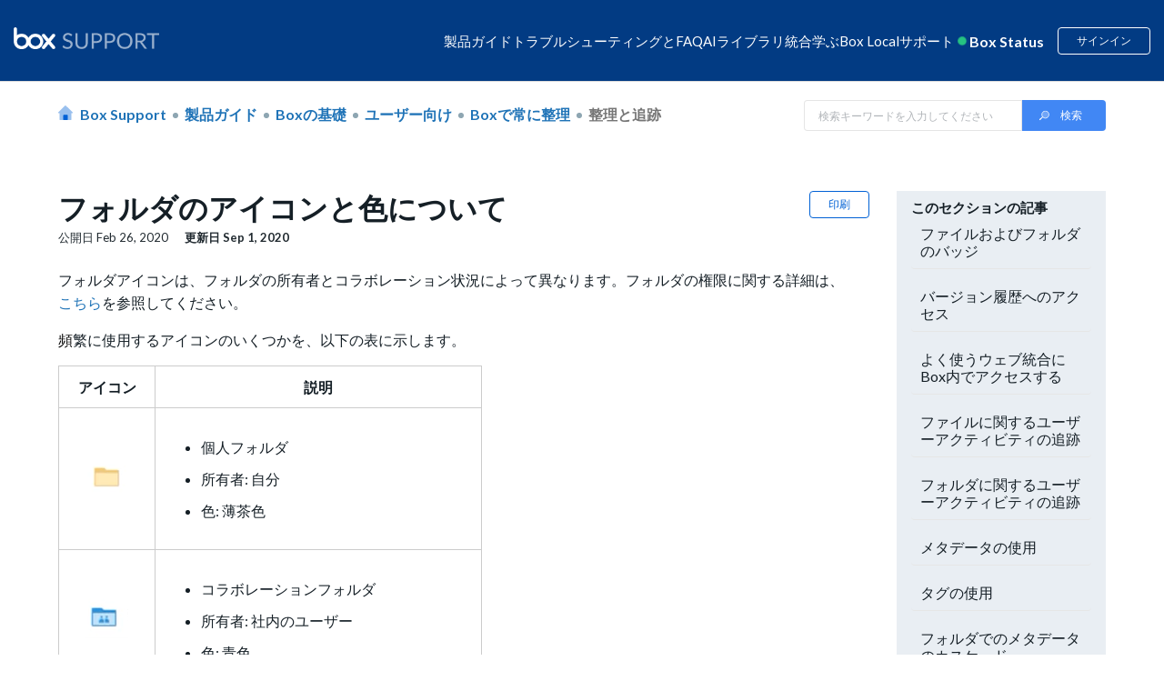

--- FILE ---
content_type: text/html; charset=utf-8
request_url: https://support.box.com/hc/ja/articles/360043695254-%E3%83%95%E3%82%A9%E3%83%AB%E3%83%80%E3%81%AE%E3%82%A2%E3%82%A4%E3%82%B3%E3%83%B3%E3%81%A8%E8%89%B2%E3%81%AB%E3%81%A4%E3%81%84%E3%81%A6
body_size: 25488
content:
<!DOCTYPE html>
<html dir="ltr" lang="ja">
<head>
  <meta charset="utf-8" />
  <!-- v26850 -->


  <title>フォルダのアイコンと色について &ndash; Box Support</title>

  <meta name="csrf-param" content="authenticity_token">
<meta name="csrf-token" content="">

  <meta name="description" content="フォルダアイコンは、フォルダの所有者とコラボレーション状況によって異なります。フォルダの権限に関する詳細は、こちらを参照してください。 頻繁に使用するアイコンのいくつかを、以下の表に示します。     アイコン  説明       個人フォルダ 所有者: 自分 色: 薄茶色..." /><meta property="og:image" content="https://support.box.com/hc/theming_assets/01HZM1DXK1BKDJRD07CTPN1WSC" />
<meta property="og:type" content="website" />
<meta property="og:site_name" content="Box Support" />
<meta property="og:title" content="フォルダのアイコンと色について" />
<meta property="og:description" content="フォルダアイコンは、フォルダの所有者とコラボレーション状況によって異なります。フォルダの権限に関する詳細は、こちらを参照してください。
頻繁に使用するアイコンのいくつかを、以下の表に示します。



 アイコン 
説明 





個人フォルダ
所有者: 自分
色: 薄茶色







コラボレーションフォルダ
所有者: 社内のユーザー
色: 青色







外部コラボレーションフォル..." />
<meta property="og:url" content="https://support.box.com/hc/ja/articles/360043695254" />
<link rel="canonical" href="https://support.box.com/hc/ja/articles/360043695254-%E3%83%95%E3%82%A9%E3%83%AB%E3%83%80%E3%81%AE%E3%82%A2%E3%82%A4%E3%82%B3%E3%83%B3%E3%81%A8%E8%89%B2%E3%81%AB%E3%81%A4%E3%81%84%E3%81%A6">
<link rel="alternate" hreflang="en-us" href="https://support.box.com/hc/en-us/articles/360043695254-Understanding-Folder-Icons-and-Colors">
<link rel="alternate" hreflang="fr" href="https://support.box.com/hc/fr/articles/360043695254-Comprendre-les-ic%C3%B4nes-et-les-couleurs-des-dossiers">
<link rel="alternate" hreflang="ja" href="https://support.box.com/hc/ja/articles/360043695254-%E3%83%95%E3%82%A9%E3%83%AB%E3%83%80%E3%81%AE%E3%82%A2%E3%82%A4%E3%82%B3%E3%83%B3%E3%81%A8%E8%89%B2%E3%81%AB%E3%81%A4%E3%81%84%E3%81%A6">
<link rel="alternate" hreflang="x-default" href="https://support.box.com/hc/en-us/articles/360043695254-Understanding-Folder-Icons-and-Colors">

  <link rel="stylesheet" href="//static.zdassets.com/hc/assets/application-f34d73e002337ab267a13449ad9d7955.css" media="all" id="stylesheet" />
    <!-- Entypo pictograms by Daniel Bruce — www.entypo.com -->
    <link rel="stylesheet" href="//static.zdassets.com/hc/assets/theming_v1_support-e05586b61178dcde2a13a3d323525a18.css" media="all" />
  <link rel="stylesheet" type="text/css" href="/hc/theming_assets/88181/2594176/style.css?digest=48335116344211">

  <link rel="icon" type="image/x-icon" href="/hc/theming_assets/01HZM1DXQ0W53VC22TSNHNRNFK">

    <script src="//static.zdassets.com/hc/assets/jquery-ed472032c65bb4295993684c673d706a.js"></script>
    

  
<meta name="robots" content="index, follow"/>

<!-- Upload Favicon starts -->
<link rel="icon" href="/hc/theming_assets/01JV4R8QHVCT0QQHQBDH4YJYFB" type="image/svg">
<!-- Upload Favicon ends -->

<meta content="width=device-width, initial-scale=1.0" name="viewport" />
<!-- <meta name="description" content="Solve issues and optimize your workflow with our help. Get expert support for Box, the leading cloud intelligent content management platform.">
 -->

<meta name="description" content="Need help with Box? Access expert support, setup guides, FAQs, and troubleshooting to solve issues and make the most of your Box cloud storage experience.">


<!-- meta image for favicon icon -->
<meta property="og:image" content="/hc/theming_assets/01JV4R8QHVCT0QQHQBDH4YJYFB" />
<!-- meta image for favicon icon ends-->

<!--<link href="https://fonts.googleapis.com/css?family=Lato&display=swap" rel="stylesheet">-->
<link href="https://fonts.googleapis.com/css?family=Lato:300,300i,400,400i,700,700i" rel="stylesheet">
<script src="https://kit.fontawesome.com/3f1c113563.js" crossorigin="anonymous"></script>
<link rel="stylesheet" href="https://cdnjs.cloudflare.com/ajax/libs/font-awesome/5.11.2/css/all.min.css">
<style>[v-cloak] { display:none; }</style>
<script src="https://cdnjs.cloudflare.com/ajax/libs/babel-polyfill/7.8.3/polyfill.min.js"></script>
<script src="https://cdnjs.cloudflare.com/polyfill/v3/polyfill.min.js?features=URL"></script>
<script src="https://assets.adobedtm.com/6055abd7bbba/eb04a5d564bd/launch-ENe7b5dcaddbb14fef96513c9116222d2f.min.js" async></script>
<script src="https://cdnjs.cloudflare.com/ajax/libs/vue/2.6.11/vue.min.js"></script>
<iframe sandbox="allow-scripts allow-same-origin" id="segment_proxy" src="https://segment-box.com/?key=9mEaWAAXfspF6epYVozDiTF43jJErnJl" fetchpriority="low" height="0" width="0" style="display:none;visibility:hidden"></iframe>
<script
  src="https://code.jquery.com/jquery-3.7.1.js"
  integrity="sha256-eKhayi8LEQwp4NKxN+CfCh+3qOVUtJn3QNZ0TciWLP4="
  crossorigin="anonymous"></script>
<!-- International Telephone Input -->
<link rel="stylesheet" href="/hc/theming_assets/01HZM1DP2DG7DFGD41TD4145N1">
<script type="text/javascript" src="/hc/theming_assets/01HZM1DP6RKQ5DRM6BZVSG2PJC"></script>
<script type="text/javascript" src="/hc/theming_assets/01HZM1DNXDYM3RGQX1GEPZMAGF"></script>

<script type="text/javascript" src="/hc/theming_assets/01HZM1DPBJDW347MMZYS895PJJ"></script>


<link rel="stylesheet" type="text/css" href="https://assets.sitescdn.net/answers-search-bar/v1.0/answers.css"/>
<script src="https://assets.sitescdn.net/answers-search-bar/v1.0/answerstemplates.compiled.min.js"></script>
<script> 
  
  	var searchUrl ="https://support.box.com/hc/ja/search";
  	var placeHolderText = "検索キーワードを入力してください";
  
  
  
    function initAnswers() {
    ANSWERS.init({
   			apiKey: "157720adc2cb53f479314bc5ea7c8869",
        experienceKey: "answers-help-site",
        experienceVersion: "PRODUCTION",
        locale: "en",
  			businessId: "3807576", 
        templateBundle: TemplateBundle.default,
        onReady: function() {
        ANSWERS.addComponent("SearchBar", {
            container: ".search_form",
            name: "search-bar", //Must be unique for every search bar on the same page 
            //redirectUrl: "https://support.box.com/hc/en-us/search", //SEARCH_RESULT_URL
  					redirectUrl:searchUrl,
             submitIcon:"magnifying_glass",  
           // placeholderText: "Search in Box Support",
  					placeholderText:placeHolderText,
        });
        },
    });
    }
</script>
<script src="https://assets.sitescdn.net/answers-search-bar/v1.0/answers.min.js" onload="ANSWERS.domReady(initAnswers)" async defer></script>
<script>
  (function() {
    // Object template model to be send to segment iframe.
    // This model will be used for track and page calls.
    const obj = {
        event: 'page', // Event name recognizable in iframe
        name: 'Page load call',  // Name used for track calls.
        pageProps: {
            path: document.location.pathname, // Default document pathname
            referrer: document.referrer, // Default document referrer
            search: document.location.search, // Default location search
            title: document.title, // Default document title
            url: document.location.href, // Default location href
        },
        videoProps: null,
        BVID: null, // BVID placeholder
        utm_params: null, // Utm parameters placeholder
    };

    // Accessible object for Adobe Launch.
    const segmentIframe = document.getElementById('segment_proxy');
    segmentIframe.addEventListener('load', function() {
        window.segmentProxy = segmentIframe.contentWindow;
    });

    // Process the current domain name.
    const domainInstance = new URL(segmentIframe.src);
    const domainOrigin = domainInstance.origin;

    /**
     * @param  {object} storage Return key pair parameters as an object.
     * Can be customized to accept any parameters.
     */
    function utmParams(storage) {
        const trackParams = ['utm_content', 'utm_source', 'utm_medium', 'utm_term', 'utm_name'];
        const queryString = window.location.search;
        const urlParams = new URLSearchParams(queryString);
        storage = {};

        trackParams.forEach(parameter => {
            const validParameter = urlParams.get(parameter);

            if (validParameter) {
                const tempObj = {};
                tempObj[parameter] = validParameter;
                Object.assign(storage, tempObj);
            }
        });

        return storage;
    }

    // Include string parameters.
    if (window.location.search) {
        obj.utm_params = utmParams();
    }

    // Include BVID to override anonymous ID.
    if (typeof window.analyticsData !== 'undefined' && typeof window.analyticsData.boxVisitorID !== 'undefined') {
        obj.BVID = window.analyticsData.boxVisitorID;
    }

    window.addEventListener(
        'message',
        e => {
            // Security checkpoint.
            if (e.origin !== domainOrigin) return;

            // Listen to postMessage from Iframe triggered when Segment is ready.
            if (e.data === 'analytics_loaded') {
                // Sent data to the iframe.
                e.source.postMessage(obj, domainOrigin);
            }
        },
        false,
    );
})();


</script> 
<script>
var zendeskURL= window.location.href;
var regex = /\/sections\/(\d+)/;
var match = zendeskURL.match(regex);
var sectionId = match && match[1];
var targetSectionId1 = "21356707165971"; 
var targetSectionId2 = "21356693134611"; 
var regex1 = /^(.*\/sections\/)/;
var match1 = zendeskURL.match(regex1);
var urlBeforeSections = match1 && match1[1];
// console.log("URL before 'sections':", urlBeforeSections);
  
if (sectionId == '360007552513') {
    var redirectURL = urlBeforeSections +targetSectionId1;
    window.location.href = redirectURL;
} 
if (sectionId == '360007552553') {
    var redirectURL = urlBeforeSections +targetSectionId2;
    window.location.href = redirectURL;
}
  
const currentLocale = "ja";
const isJapanesePage = currentLocale === "ja";

// Get the current URL
var currentURL = window.location.href;

// Extract the article ID using a regular expression
var articleRegex = /\/articles\/(\d+)/;
var articleMatch = currentURL.match(articleRegex);
var currentArticleId = articleMatch && articleMatch[1];

// Define the redirection logic for article IDs
var oldArticleId = "33552262497683"; // Old article ID
var newArticleId = "360043696434";   // New article ID

var newArticleURL = null;

if(isJapanesePage) {
  newArticleURL = "https://support.box.com/hc/ja/articles/" + newArticleId;
} else {
  newArticleURL = "https://support.box.com/hc/en-us/articles/" + newArticleId;
}


// Check if the current article ID matches the old one
if (currentArticleId === oldArticleId) {
    // Redirect to the new article URL
    window.location.href = newArticleURL;
}
</script>
  <script type="text/javascript" src="/hc/theming_assets/88181/2594176/script.js?digest=48335116344211"></script>
</head>
<body class="community-enabled">
  
  
  

  <script>
  setTimeout(function () {

    const cleanText = (text) => {
      return text
        .normalize("NFKC")          // Normalize Japanese characters
        .replace(/\s+/g, " ")       // Collapse all whitespace (spaces, tabs, newlines)
        .replace(/^\s+|\s+$/g, ""); // Trim leading/trailing spaces
    };

    let breadcrumbList = document.querySelectorAll('.sub-nav .breadcrumbs li');
    if (!breadcrumbList || breadcrumbList.length === 0) {
      breadcrumbList = document.querySelectorAll('.breadcrumbs li');
      if (!breadcrumbList || breadcrumbList.length === 0) {
        console.warn('No breadcrumbs found.');
        return;
      }
    }

    const items = [];
    breadcrumbList.forEach((li, index) => {
      const a = li.querySelector('a');

      // Always handle last breadcrumb as current page
      if (index === breadcrumbList.length - 1) {
        items.push({
          "@type": "ListItem",
          "position": index + 1,
          "name": cleanText(a ? a.textContent : li.textContent),
          "item": window.location.href
        });
      } else if (a) {
        // Normal breadcrumb with link
        items.push({
          "@type": "ListItem",
          "position": index + 1,
          "name": cleanText(a.textContent),
          "item": a.href
        });
      } else {
        // Fallback (no <a>, not last breadcrumb)
        items.push({
          "@type": "ListItem",
          "position": index + 1,
          "name": cleanText(li.textContent)
        });
      }
    });

    const breadcrumbSchema = {
      "@context": "https://schema.org",
      "@type": "BreadcrumbList",
      "itemListElement": items
    };

    const script = document.createElement('script');
    script.type = "application/ld+json";
    script.textContent = JSON.stringify(breadcrumbSchema);
    document.body.appendChild(script);
  }, 2000); // Delay in milliseconds (5000ms = 5 seconds)
</script>

<style>
  @keyframes beating {
      0%,
      100% {
          transform: scale(1);
      }
      50% {
          transform: scale(1.2);
      }
  }
  
  header.header-2023 {
      margin-bottom: -1px;
  }
  
  header.header-2023 a {
      text-decoration: none;
  }
  
  header.header-2023 .wrapper {
      background-color: #023b83;
      padding: 30px 15px;
      margin: 0;
      display: block;
  }
  
  header.header-2023 .navbar {
      display: flex;
      flex-wrap: wrap;
      gap: 10px;
      justify-content: space-between;
      max-width: 1440px;
      margin: 0 auto;
  }
  
  header.header-2023 .navbar .logo {
      align-items: center;
      max-height: 28px;
  }
  
  header.header-2023 .navbar .logo img {
      height: auto;
      max-width: 100%;
      width: 190px;
      max-height: 28px;
  }
  
  header.header-2023 .navbar .hamburger {
      display: none;
  }
  
  header.header-2023 .navbar .inner-navbar {
      display: flex;
      gap: 20px;
      align-items: center;
  }
  
  header.header-2023 .navbar .inner-navbar .nav-listing {
      display: flex;
      gap: 30px;
      margin: 0;
      flex-wrap: wrap;
      justify-content: center;
      position: relative;
      align-items: center;
  }
  
  header.header-2023 .navbar .inner-navbar .nav-listing .nav-item {
      color: #fff;
  }
  
  header.header-2023 .navbar .inner-navbar .nav-listing .nav-item {
      position: relative;
  }
  
  header.header-2023 .navbar .inner-navbar .nav-listing .nav-item>span {
      cursor: pointer;
  }
  
  header.header-2023 .navbar .inner-navbar .nav-listing .nav-item .nav-menu-dropdown {
      display: none;
      border-radius: 10px;
      background-color: #fff;
      max-width: 900px;
      width: auto;
      position: absolute;
      z-index: 999;
      box-shadow: 0px 8px 16px 0px rgba(0, 0, 0, 0.2);
      top: 30px;
      left: 0;
  }
  
  header.header-2023 .navbar .inner-navbar .nav-listing .nav-item .nav-menu-dropdown a {
      color: #151f26;
  }
  
  header.header-2023 .navbar .inner-navbar .nav-listing .nav-item .nav-menu-dropdown::before {
      content: "";
      width: 112px;
      height: 30px;
      display: block;
      top: -20px;
      position: absolute;
      background-color: transparent;
      cursor: pointer;
  }
  
  header.header-2023 .navbar .inner-navbar .nav-listing .nav-item .nav-menu-dropdown .dropdown-items {
      padding: 25px 30px;
      
      column-count: 2;
      column-rule: 1px solid #e1ecfa;
      column-gap: 30px;
      width: 100%;
      height: 100%;
      max-width: 467px;
      margin-bottom: 0;
  }
  /* dropdown images */
  
  header.header-2023 .navbar .dropdown-icon {
      background-repeat: no-repeat;
      background-size: 20px 20px;
      background-position: 5px center;
      padding-left: 30px;
  }
  /* dropdown images ends */
  
  header.header-2023 .navbar .inner-navbar .nav-listing .nav-item.has-menu:hover::before,
  header.header-2023 .navbar .inner-navbar .nav-listing .nav-item.has-menu:focus::before,
  header.header-2023 .navbar .inner-navbar .nav-listing .nav-item.has-menu:focus-within::before {
      content: "";
      height: 6px;
      display: block;
      border-left: 6px solid transparent;
      border-right: 6px solid transparent;
      border-bottom: 6px solid #fff;
      bottom: -12px;
      position: absolute;
      left: 25%;
  }
  
  header.header-2023 .navbar .inner-navbar .nav-listing .nav-item .nav-menu-dropdown .dropdown-items .dropdown-item {
      display: inline-block;
      margin: 15px 0;
      width: 100%;
  }
  
  header.header-2023 .navbar .inner-navbar .nav-listing .nav-item a,
  header.header-2023 .navbar .inner-navbar .nav-listing .nav-item>span {
      text-decoration: none;
      color: #fff;
  }
  
  header.header-2023 .navbar .inner-navbar .nav-listing .nav-item .nav-menu-dropdown .dropdown-items .dropdown-item a {
      display: inline-flex;
      gap: 10px;
      align-items: center;
      width: 100%;
      text-decoration: none;
      color: #151f26;
      font-weight: 700;
      line-height: 20px;
      min-width: 185px;
  }
  
  header.header-2023 .navbar .inner-navbar .nav-listing .nav-item .nav-menu-dropdown .display-programs {
      background-color: rgba(225, 236, 250, 0.3);
      padding: 30px;
      color: #151f26;
      border-radius: 0 10px 10px 0;
      width: 100%;
      max-width: 300px;
      min-width: 300px;
  }
  
  header.header-2023 .navbar .inner-navbar .nav-listing .nav-item .nav-menu-dropdown .display-programs>a {
      font-size: 16px;
      font-weight: 700;
      line-height: 24px;
  }
  
  header.header-2023 .navbar .inner-navbar .nav-listing .nav-item .nav-menu-dropdown .display-programs .program-links {
      margin: 20px 0 0 10px;
      display: flex;
      flex-direction: column;
      gap: 20px;
  }
  
  header.header-2023 .navbar .inner-navbar .nav-listing .nav-item .nav-menu-dropdown .display-programs .program-links .program-link a {
      color: #151f26;
      
      font-weight: 700;
      text-decoration: none;
      
  }
  
  header.header-2023 .navbar .inner-navbar .nav-listing .nav-item:hover .nav-menu-dropdown,
  header.header-2023 .navbar .inner-navbar .nav-listing .nav-item:focus .nav-menu-dropdown,
  header.header-2023 .navbar .inner-navbar .nav-listing .nav-item:focus-within .nav-menu-dropdown {
      display: flex;
  }
  
  header.header-2023 .navbar .inner-navbar .user-operations {
      display: flex;
      color: #fff;
      align-items: center;
  }
  
  header.header-2023 .navbar .inner-navbar .user-operations .box-status {
      display: flex;
      font-size: 16px;
      font-style: normal;
      font-weight: 700;
      line-height: 16px;
  }
  
  header.header-2023 .navbar .inner-navbar .user-operations .box-status .live-dot {
      display: inline-block;
      position: relative;
      animation: beating 1s infinite;
      color: #26c281;
      margin-right: 6px;
  }
  
  .icon-svg-15895152469651 {
      background: url(/hc/theming_assets/01HZM1CGJ9PPG6F8PETZFFXKYG);
      background-repeat: no-repeat;
      background-position: 3%;
      background-size: contain;
      height: 19px;
  }
  
  header.header-2023 .dropdown-toggle {
      background-color: transparent;
  }
  
  header.header-2023 .box-status-label {
      color: #fff;
  }
  
  header.header-2023 #box-status-container {
      text-decoration: none;
  }
  
  header.header-2023 .box-status-label:hover {
      text-decoration: none;
  }
  
  header.header-2023 .dropdown-item .dropdown-icon {
      background-position: 5px 2px;
      height: auto;
      background-size: 20px 20px;
  }
  
  header.header-2023 .user-operations .login {
      border: 1px solid #fff;
      color: #fff;
  }
  
  header.header-2023 .user-operations .login:hover {
      background-color: #fff;
      color: #023b83;
  }
  
  header.header-2023 .user-operations #box-status-container {
      padding: 0px 5px;
  }
  
  header.header-2023 .user-operations #box-status-icon {
      margin-right: 4px;
      animation: beating 1s infinite;
  }
  
  header.header-2023 .user-operations .user-info {
      margin-left: 8px;
  }
  
  header.header-2023 .user-info .btn {
      padding-bottom: 0;
  }
  
  header.header-2023 .user-name {
      margin-left: 2px;
  }
  
  header.header-2023 .nav-menu-wrapper {
      width: 100%;
  }
  
  header.header-2023 .user-operations .login {
      margin-left: 10px;
  }

  header.header-2023
    .navbar
    .inner-navbar
    .nav-listing
    .nav-item
    .nav-menu-dropdown
    .dropdown-items
    .dropdown-item
    a, header.header-2023
    .navbar
    .inner-navbar
    .nav-listing
    .nav-item
    .display-programs
    .dropdown-display-list
    .dropdown-item
    a {
    display: inline-flex;
    gap: 10px 5px;
    align-items: flex-start;
    width: 100%;
    text-decoration: none;
    color: #151f26;
    font-weight: 700;
    line-height: 25px;
    min-width: 200px;
  }
  header.header-2023
    .navbar
    .inner-navbar
    .nav-listing
    .nav-item
    .display-programs
    .dropdown-display-list
    .dropdown-item
    a {
      min-width: auto;
      color: #151F26;
      
      display: inline-block;
    }
  header.header-2023
    .navbar
    .inner-navbar
    .nav-listing
    .nav-item
    .nav-menu-dropdown
    .display-programs {
    background-color: #F7F9FD;
    padding: 30px 18px;
    color: #fff;
    border-radius: 0 12px 12px 0;
    width: 100%;
    max-width: 268px;
    min-width: 268px;
    display: none;
  }

  header.header-2023
    .navbar
    .inner-navbar
    .nav-listing
    .nav-item
    .nav-menu-dropdown
    .display-programs.active {
    display: block;
  }

  header.header-2023
    .navbar
    .inner-navbar
    .nav-listing
    .nav-item
    .nav-menu-dropdown
    .display-programs h4 {
      padding-left: 22px;
      margin-top: 20px;
    }
  header.header-2023
    .navbar
    .inner-navbar
    .nav-listing
    .nav-item
    .nav-menu-dropdown
    .display-programs
    > a {
    font-size: 16px;
    font-weight: 700;
    line-height: 24px;
    display: inline-block;
  }

  header.header-2023
    .navbar
    .inner-navbar
    .nav-listing
    .nav-item
    .nav-menu-dropdown
    .display-programs
    .program-links,
  header.header-2023
    .navbar
    .inner-navbar
    .nav-listing
    .nav-item
    .nav-menu-dropdown
    .display-programs
    .dropdown-display-list {
    display: flex;
    flex-direction: column;
    gap: 10px;
    margin-bottom: 20px;
  }
  /* uncomment code */
  /* to correct padding and line height */
  header.header-2023
      .navbar
      .inner-navbar
      .nav-listing
      .nav-item
      .nav-menu-dropdown
      .display-programs
      .program-links .program-link,
    header.header-2023
      .navbar
      .inner-navbar
      .nav-listing
      .nav-item
      .nav-menu-dropdown
      .display-programs
      .dropdown-display-list .dropdown-item {
        padding: 10px 8px;
        border-radius: 30px;
    }
header.header-2023
      .navbar
      .inner-navbar
      .nav-listing
      .nav-item
      .nav-menu-dropdown
      .display-programs
      .program-links
      .program-link
      a {
      color: #151F26;
      font-weight: 700;
      text-decoration: none;
      line-height: 25px;
      display: block;
    }

    @media screen and (max-width: 500px) {
    header.header-2023
    .navbar
    .inner-navbar
    .nav-listing
    .nav-item
    .nav-menu-dropdown
    .display-programs {
     min-width: 100%;
    }
    header.header-2023
    .navbar
    .inner-navbar
    .nav-listing
    .nav-item
    .display-programs
    .dropdown-display-list
    .dropdown-item
    a, header.header-2023
    .navbar
    .inner-navbar
    .nav-listing
    .nav-item
    .nav-menu-dropdown
    .display-programs
    .program-links
    .program-link
    a {
      font-size: 12px;
    }
  } 
  
  /* uncomment code */
  header.header-2023
    .navbar
    .inner-navbar
    .nav-listing
    .nav-item
    .nav-menu-dropdown
    .display-programs
    .program-links .program-link:hover,
  header.header-2023
    .navbar
    .inner-navbar
    .nav-listing
    .nav-item
    .nav-menu-dropdown
    .display-programs
    .dropdown-display-list .dropdown-item:hover {
      background-color: #fff;
    }
  header.header-2023
    .navbar
    .inner-navbar
    .nav-listing
    .nav-item
    .nav-menu-dropdown
    .display-programs
    .program-links {
      margin-top: 20px;
      margin-bottom: 0;
      margin-left: 10px;
    }
  header.header-2023
    .navbar
    .inner-navbar
    .nav-listing
    .nav-item
    .nav-menu-dropdown
    .display-programs
    h4
    a,
  header.header-2023
    .navbar
    .inner-navbar
    .nav-listing
    .nav-item
    .nav-menu-dropdown
    .display-programs
    h4
    span {
    color: #151F26;
    font-size: 18px;
    /**line-height: 25px;**/
    line-height: 22px;
  }
  
  @media screen and (max-width: 1400px) {
      header.header-2023 .navbar .logo img {
          width: 160px;
      }
      header.header-2023 .navbar .inner-navbar {
          gap: 15px;
      }
      header.header-2023 .navbar .inner-navbar .nav-listing {
          gap: 13px;
      }
      header.header-2023 .navbar .inner-navbar .nav-listing .nav-item {
          font-size: 15px;
      }
  }
  
  @media screen and (max-width: 1280px) {
      header.header-2023 .navbar .inner-navbar {
          gap: 5px;
      }
      header.header-2023 .navbar .inner-navbar .nav-listing {
          gap: 10px;
      }
      header.header-2023 .navbar .inner-navbar .user-operations {
          gap: 10px;
      }
  }
  
  @media screen and (max-width: 1199px) {
      header.header-2023 .navbar {
          justify-content: flex-start;
          position: relative;
          align-items: center;
      }
      header.header-2023 .navbar .hamburger {
          height: 20px;
          cursor: pointer;
          display: flex;
          flex-direction: column;
          justify-content: space-between;
          background-color: transparent;
          border: none;
          order: -1;
      }
      header.header-2023 .navbar .hamburger .line {
          width: 24px;
          height: 2px;
          background-color: #fff;
          transition: transform 0.3s ease;
      }
      header.header-2023 .navbar .hamburger.open .line:nth-child(1) {
          transform: rotate(-45deg) translate(-6px, 3px);
      }
      header.header-2023 .navbar .hamburger.open .line:nth-child(2) {
          opacity: 0;
      }
      header.header-2023 .navbar .hamburger.open .line:nth-child(3) {
          transform: rotate(45deg) translate(-8px, -6px);
      }
      header.header-2023 .navbar .hamburger.open+.inner-navbar .nav-listing {
          display: flex;
          position: absolute;
          flex-direction: column;
          width: 100%;
          left: 0;
          top: 40px;
          background: #fff;
          padding: 25px;
          border-radius: 10px;
          box-shadow: 0 0 4px 0 rgba(0, 0, 0, 0.15), 0 4px 10px 0 rgba(0, 0, 0, 0.1);
      }
      header.header-2023 .navbar .inner-navbar {
          display: contents;
      }
      header.header-2023 .navbar .inner-navbar .nav-listing {
          display: none;
          z-index: 9;
      }
      header.header-2023 .navbar .inner-navbar .nav-listing .nav-item {
          position: relative;
          width: 100%;
      }
      header.header-2023 .navbar .inner-navbar .nav-listing .nav-item>span {
          color: #000;
      }
      header.header-2023 .navbar .inner-navbar .nav-listing .nav-item .nav-menu-dropdown {
          flex-direction: column;
          position: relative;
          top: 0;
          margin-top: 10px;
      }
      header.header-2023 .navbar .inner-navbar .nav-listing .nav-item .nav-menu-dropdown .dropdown-items {
          column-count: unset;
          display: flex;
          flex-direction: column;
      }
      header.header-2023 .navbar .inner-navbar .nav-listing li.nav-item a,
      header.header-2023 .navbar .inner-navbar .nav-listing li.nav-item>span {
          color: #000;
      }
      header.header-2023 .navbar .inner-navbar .nav-listing .nav-item .nav-menu-dropdown .display-programs {
          max-width: 100%;
          border-radius: 0 0 10px 10px;
      }
      header.header-2023 .navbar .inner-navbar .user-operations {
          margin-left: auto;
          line-height: 1;
      }
  }
  
  @media screen and (max-width: 575px) {
      header.header-2023 .navbar .logo {
          height: 100%;
          line-height: 1;
      }
      header.header-2023 .navbar .logo img {
          max-width: 100px;
          height: 100%;
      }
      header.header-2023 .navbar .hamburger {
          height: 16px;
      }
      header.header-2023 .navbar .hamburger .line {
          width: 18px;
      }
      header.header-2023 .navbar .hamburger.open .line:nth-child(1) {
          transform: rotate(-45deg) translate(-3px, 0px);
      }
      header.header-2023 .navbar .inner-navbar .nav-listing {
          padding: 15px;
      }
      header.header-2023 .navbar .inner-navbar .nav-listing .nav-item>span {
          font-size: 13px;
      }
      header.header-2023 .navbar .inner-navbar .nav-listing .nav-item .nav-menu-dropdown .dropdown-items {
          padding: 15px;
      }
      header.header-2023 .navbar .inner-navbar .nav-listing .nav-item .nav-menu-dropdown .dropdown-items .dropdown-item {
          margin: 3px;
          font-size: 12px;
      }
      header.header-2023 .navbar .inner-navbar .nav-listing .nav-item .nav-menu-dropdown .dropdown-items .dropdown-item a {
          margin-bottom: 15px;
      }
      header.header-2023 .navbar .inner-navbar .user-operations .box-status {
          font-size: 12px;
      }
      header.header-2023 .navbar .inner-navbar .user-operations .login {
          font-size: 12px;
      }
  }

  .custom-announcement-banner * {
      padding: 0;
      margin: 0;
  }
  
  .custom-announcement-banner {
      background-color: #92E0C0;
      text-align: center;
      color: #000;
      padding: 16px 15px;
  }
  .custom-announcement-banner a{
      color:#000;
      text-decoration: underline;
  }
  
      a.icon-svg-21356597387539.dropdown-icon,a.icon-svg-21356762395539.dropdown-icon {
          display: none !important;
      }
  
</style>  


<header class="header-2023">
  <div class="wrapper">
      <div class="navbar">
          <div class="logo">
              <a title="ホーム" href="/hc/ja">
              <img src="/hc/theming_assets/01HZM1CJMPEKZJAN0D49823CM4" alt="box-logo" tabindex="0" aria-label="box logo" width="100%" height="100%" /> </a>
          </div>
          <button class="hamburger" id="hamburger">
      <div class="line"></div>
      <div class="line"></div>
      <div class="line"></div>
    </button>
          <div class="inner-navbar">
              <ul class="nav-listing">
                  <li class="nav-item" item-data-id="21356727474323"><span tabindex="0">製品ガイド</span>
                      <div class="nav-menu-dropdown">
                          <div class="nav-menu-wrapper">
                              <ul class="dropdown-items" id="dropdown-21356727474323"></ul>
                          </div>
                          <div class="display-programs display-product-programs" id="displayPrograms">
                            <ul class="dropdown-display-list"></ul>
                          </div>
                      </div>
                  </li>
                  
                  <li class="nav-item" item-data-id="21356672484115">
                      <span tabindex="0">トラブルシューティングとFAQ</span>
                      <div class="nav-menu-dropdown">
                          <div class="nav-menu-wrapper">
                              <ul class="dropdown-items" id="dropdown-21356672484115"></ul>
                          </div>
                      </div>
                  </li>
                  
                
                  
            				<li class="nav-item">
              				<a tabindex="0" href="https://support.box.com/hc/ja/categories/43062167779859-AI%E3%83%A9%E3%82%A4%E3%83%96%E3%83%A9%E3%83%AA""https://support.box.com/hc/en-us/categories/43062167779859">AIライブラリ</a>
                		</li>
          			


                  


                  
                    <li class="nav-item no-icon" item-data-id="21356608331155"><span tabindex="0">統合</span>
                        <div class="nav-menu-dropdown">
                            <div class="nav-menu-wrapper">
                                <ul class="dropdown-items" id="dropdown-21356608331155">
                                    
                                </ul>
                            </div>
                            <div class="display-programs display-integrations-programs" id="displayIntegrationsPrograms">
                              <ul class="dropdown-display-list"></ul>
                            </div>
                        </div>
                    </li>
                  
                  <li class="nav-item has-menu learning-nav-item"><span tabindex="0">学ぶ</span>
                      <div class="nav-menu-dropdown">
                        
                          <div class="nav-menu-wrapper">
                            
                            <ul class="dropdown-items" style="column-count: 1;">                         
                                <li class="dropdown-item"><a class="dropdown-icon nav_icon_teams" tabindex="0" href="/hc/ja/sections/21356568995091-Box-Education">ユーザー向け</a></li>
                                <li class="dropdown-item">
                                  <a class="dropdown-icon nav_icon_userVerified" tabindex="0" href="/hc/ja/sections/21356568995091-Box-Education?render=admin">管理者・共同管理者向け</a>
                              	</li>
                              	<li class="dropdown-item">
                                  <a class="dropdown-icon nav_icon_tag" tabindex="0" href="https://ja.developer.box.com/">開発者向けリソース</a>
                              	</li>
                                <li class="dropdown-item"><a class="dropdown-icon nav_icon_notepad" tabindex="0" href="https://training.box.com/trainings">すべてのコース</a></li>
                              
<!--                               Uncomment this when going live with intelligent JP Page -->
                              <li class="dropdown-item"><a class="dropdown-icon nav_icon_getCertified" tabindex="0" href="/hc/ja/sections/42152513906579">認定</a></li>

                              
                              
                            
                            
                            
                            
                          </div>

                          
                            <div class="display-programs display-learning-programs active" id="displayLearningCards">
                              
                            </div>
                          
                      </div>
                  </li>
                  
                  
                  
                  
                  

                  
                  
                  <li class="nav-item"><a href="/hc/ja/sections/360009050574" tabindex="0">Box Local</a></li>
                  

                  
<!--                    
                    <li class="nav-item"><a tabindex="0" href= "https://ja.developer.box.com/" "https://developer.box.com/">Developer</a></li>
                    -->

                  <li class="nav-item" item-data-id='21356271827603'><span tabindex="0">サポート</span>
                      <div class="nav-menu-dropdown">
                          <div class="nav-menu-wrapper">
                              <ul class="dropdown-items" id="dropdown-21356271827603">
                                  
                                  
                                  
                                  <li class="dropdown-item"><a href="/hc/ja/requests/new" class="dropdown-icon nav_support_contact">サポートに連絡</a></li>
                                  
                              </ul>
                          </div>
                      </div>
                  </li>
              </ul>
              <div class="user-operations">
                  
                  <a id="box-status-container" href='https://status.box.com'>
                      <div id="box-status-icon"></div><span class='box-status-label'>Box Status</span></a>
                  <span v-on:click="showUserInfo" tabindex="0">  <a class="login" data-auth-action="signin" role="button" rel="nofollow" title="ダイアログを表示します" href="https://box.zendesk.com/access?brand_id=2594176&amp;return_to=https%3A%2F%2Fsupport.box.com%2Fhc%2Fja%2Farticles%2F360043695254-%25E3%2583%2595%25E3%2582%25A9%25E3%2583%25AB%25E3%2583%2580%25E3%2581%25AE%25E3%2582%25A2%25E3%2582%25A4%25E3%2582%25B3%25E3%2583%25B3%25E3%2581%25A8%25E8%2589%25B2%25E3%2581%25AB%25E3%2581%25A4%25E3%2581%2584%25E3%2581%25A6&amp;locale=ja">サインイン</a>
</span>
              </div>
          </div>
      </div>
  </div>
</header>

<script>
  document.addEventListener("DOMContentLoaded", () => {
     const currentUrl = window.location; 
      if((currentUrl.pathname.includes("Product_Page_2023")) ||  (currentUrl.pathname.includes("Integration_Page_2023"))){
      // console.log("Append Webpage Schema");

      setTimeout(() => {
      const metatitle = document.head.querySelector("title")?.textContent;
      // console.log("Title is", metatitle);
      const metaDesc = document.querySelector("meta[name='description']")?.getAttribute("content") || "";
      // console.log("Title is", metaDesc);
        
      const WebpageSchema = {
          "@context": "https://schema.org",
          "@type": "WebPage",
          "name": metatitle,
          "url": currentUrl.href,
          "description": metaDesc,
          "datePublished": "2023-09-30",
          "dateModified": "2023-09-30",
          "publisher": {
            "@type": "Organization",
            "name": "Box, Inc.",
            "url": "https://www.box.com"
          }
      };

        const script = document.createElement('script');
        script.type = "application/ld+json";
        script.textContent = JSON.stringify(WebpageSchema);
        document.body.appendChild(script);

        }, 3000);
      }
   });
</script>

<script>
const locale = "ja";
const isJapanese = locale === "ja";
const isFrench = locale === "fr";

$(document).ready(function () {
  //For now being added css via script. But need to know if there is no box guidance service then do not display "$(".dropdown-display-list")" element itself. And Whenever new items will come - margin-bottom hta do. 
  if(isFrench && HelpCenter.user.role != "manager"){
     $("header.header-2023 .navbar .inner-navbar .nav-listing .nav-item .nav-menu-dropdown .display-programs .dropdown-display-list").css("margin-bottom","0");
    // if ($(".dropdown-display-list").text().trim() === "") {
    //   $(".dropdown-display-list").hide();
    // }
    
    $("header.header-2023 .navbar .inner-navbar .nav-listing .nav-item .nav-menu-dropdown .display-programs h4").css("margin-top","10px");
  }

  // Mega Menu repositioning code
  function repositionMegaMenu(navDropdownMenu) {
  const elm = $(navDropdownMenu);
  const off = elm.offset();
  const l = off.left;
  const w = elm.width();
  const docW = $(window).width();

  const isEntirelyVisible = (l + w <= docW);
    if (!isEntirelyVisible) {
      $(elm).css({ "left": `-${(l + w - docW) + 15}px`});
    } 
  }

  $(document).on("mouseenter mouseleave focus", ".nav-item.has-menu", function (e) {
    const isVisible = $(this).find(".nav-menu-dropdown:visible");
    const navDropdownMenu = $(this).find(".nav-menu-dropdown");

    if(isVisible) {
      repositionMegaMenu(navDropdownMenu);
    }
  });

  // For french will check if no programs then will not show div
  if(isFrench){
    //$("#displayLearningCards").hide();
    const displayLearningCardsDiv = document.getElementById('displayLearningCards');
    console.log("displayLearningCardsDiv", displayLearningCardsDiv);
    if (displayLearningCardsDiv.innerHTML.trim() === '' ) {
      displayLearningCardsDiv.style.display = 'none';
    }
  }

  if(!(isFrench)) {
    // Create an object to hold playlist sections
    const learningNavData = {
            "playlists": [
                {
                    "category": "ユーザー向けプレイリスト",
                    "title": "はじめに",
                    "description": "ユーザー向け基礎",
                    "link": "https://training.box.com/pages/admin-courses-jpn/paths/0194dee5-75e2-7676-8578-19152b2faa0b"
                },
                {
                    "category": "管理者向けプレイリスト",
                    "title": "はじめに",
                    "description": "管理者向け基礎",
                    "link": "https://training.box.com/paths/0194dee2-529f-7450-ae4e-15c954113ddf"
                }
            ]
        };;

    // Define the playlists object before using it
    const playlists = {}; // Initialize the playlists object

    // Group playlists by category
    learningNavData.playlists.forEach(function(playlist) {
      // Check if the category already exists
      if (!playlists[playlist.category]) {
          playlists[playlist.category] = []; // Create an array for the category
      }
      playlists[playlist.category].push(playlist); // Add the playlist to the category
    });

    // Loop through the categories and create HTML dynamically
    for (const category in playlists) {
      // Create a section for each category
      const playlistSection = $("<div>", { class: "learning-playlist-cards", id: category.replace(/ /g, "-").toLowerCase() });
      playlistSection.append(`<h2>${category}</h2>`);

      // Append cards for each playlist in the category
      playlists[category].forEach(function(playlist) {
          const card = `<div class="learning-playlist-card">
            <h3>${playlist.title}</h3>
            <p>${playlist.description}</p>

            <a class="stretched-link" href="${playlist.link}" aria-label="${playlist.title}">
              <span class="sr-only">${playlist.title}</span>
            </a>
          </div>`;
          playlistSection.append(card);
      });

      // Append the category section to the main container
      $("#displayLearningCards").append(playlistSection);
    }
  }
});

function getParameterByName(name) {
  return new URLSearchParams(window.location.search).get(name);
}

var pageSectionId = null;
pageSectionId = getParameterByName("section-id");

const hamburger = document.getElementById('hamburger');
hamburger.addEventListener('click', () => {
    hamburger.classList.toggle('open');
});

// Render Products Guides display program data
const productGuidesProgramData = [
  {
    "title": "Box guidance services",
    "url": "https://support.box.com/hc/ja/sections/1500002545282-Box-guidance-services",
    "links": [
      {
        "text": "導入支援",
        "url": "https://support.box.com/hc/ja/sections/1500002619301-Implementation"
      },
      {
        "text": "技術支援",
        "url": "https://support.box.com/hc/ja/sections/1500002619821-Technology"
      },
      {
        "text": "利用定着化",
        "url": "https://support.box.com/hc/ja/sections/1500002586622-Adoption"
      },
    ]
  },
  {
    "title": "Box Pulse",
    "url": "",
    "links": [
      {
        "text": "製品に関するフィードバックの共有",
        "url": "https://support.box.com/hc/ja/articles/360044196573"
      }
    ]
  }
]
;

// Function to render the HTML
function renderProgramData(programDataArray) {
  const container = document.getElementById("displayPrograms");

  programDataArray.forEach(data => {
    if (data) {
      // Create and append the title
      const headerElem = document.createElement("h4");

      if (data.url) {
        const headerElemTag = document.createElement("a");
        headerElemTag.textContent = data.title;
        headerElemTag.setAttribute('href', data.url);
        headerElem.appendChild(headerElemTag);
      } else {
        const headerElemTag = document.createElement("span");
        headerElemTag.textContent = data.title;
        headerElem.appendChild(headerElemTag);
      }

      container.appendChild(headerElem);

      // Create and append the list
      const list = document.createElement("ul");
      list.classList.add("program-links");

      data.links.forEach(linkData => {
        const listItem = document.createElement("li");
        listItem.classList.add("program-link", "dropdown-item");

        // Extract the ID from the URL
        const urlParts = linkData.url.split('/');
        const idWithText = urlParts[urlParts.length - 1];
        const idParts = idWithText.split('-');
        const id = idParts[0]; // Extracting the ID part

        const anchor = document.createElement("a");
        anchor.href = linkData.url;
        anchor.textContent = linkData.text;
        

        // Generate the class dynamically based on the extracted ID
        const classId = "icon-svg-" + id;
        anchor.classList.add(classId);
        anchor.classList.add("dropdown-icon");

        listItem.appendChild(anchor);
        list.appendChild(listItem);
      });

      container.classList.add("active");
      container.appendChild(list);
    }
  });
}

renderProgramData(productGuidesProgramData);
const categoryIds = [21356727474323, 21356672484115, 21356608331155, 21356271827603, 43062167779859];
const zendeskAPIUrl = '/api/v2/help_center/ja/categories/';
const cacheTime = 4 * 60 * 60 * 1000; // Set to 4 Hours for now

// Function to fetch sections for a given category and page
function fetchSections(catID, page = 1) {
    return new Promise((resolve, reject) => {
        $.ajax({
            url: `${zendeskAPIUrl}${catID}/sections.json?page=${page}&per_page=100&include=categories,translations`,
            type: 'GET',
            dataType: 'json',
            success: resolve,
            error: reject,
        });
    });
}


async function fetchData() {
    try {
        var isBtnFound = false;
        for (const catId of categoryIds) {
            const sectionsList = $(`#dropdown-${catId}`);
            let currentPage = 1;

            let filteredSections; // Declare data outside the loop
            while (true) {
                data = await fetchSections(catId, currentPage);

                if (data.sections && data.sections.length > 0) {
                    filteredSections = data.sections.filter((section) => section.parent_section_id === null);
                    if (filteredSections.length > 0) {
                        appendSectionsToDOM(sectionsList, filteredSections);
                    }
                }

                if (data.next_page === null) {
                    // No more pages, break the loop
                    break;
                } else {
                    currentPage++;
                }
            }

            let sectionListLength = $(`#dropdown-${catId} li`).length;

            if (sectionListLength > 0) {
                $(sectionsList).closest(".nav-item").addClass("has-menu");
            }

            if (sectionListLength <= 6) {
                $(`#dropdown-${catId}`).css("column-count", 1);
            }
        }
    } catch (error) {
        console.error('Error fetching sections:', error);
    }
}

function appendSectionsToDOM(sectionsList, sections) {
  const customNavPageIds = ["22012531180947", "21356718529939", "21356742765843", "21356707082387", "21356730826259", "21356734487443", "21356758455059", "21356758812563", "21356759103507", "21356759774611", "21356760348691", "21356750924563", "21356609538579", "21356601955859", "21356596816147", "21356627124627", "21356602573331", "21356587547411", "21356595407123", "21356602622483", "21356626314643", "21356608707859", "21356579527315", "26102544955027", "22012531180947", "35107006761235","38215581345939", "36143650219795","40168863437843","47655894565267"];

  const isCustomPage = (section) => customNavPageIds.some(id => id == section.id);
  var organizationTags = window.HelpCenter?.user?.organizations[0]?.tags;
  var enterprisePlusObj = ['premier_services', 'priority_services', 'platinum_services'];
  
  var userOrganizationexists = enterprisePlusObj.some(tag => organizationTags?.includes(tag));
  
  sections.forEach((section) => {
    var sectionName = section.name.replace(/<[^>]+>/g, '');

    
    

    if ((section.category_id == "21356727474323") || (section.category_id == "21356608331155")) {
      if (isCustomPage(section)) {
        // Check if the locale is French remove section display name and add ${sectionName}
        const sectionDisplayName = isFrench ? `${sectionName} (en)` : sectionName;
        sectionsList.append(`
          <li class='dropdown-item'>
            <a class='icon-svg-${section.id} dropdown-icon' data-listid='${section.id}' tabindex='0'
              href="/hc/${locale}/p/${section.category_id == "21356727474323" ? "Product_Page_2023" : "Integration_Page_2023"}?section-id=${section.id}">
              ${sectionDisplayName}
            </a>
          </li>
        `);
      } else if((section.id == "21358356019347" || section.id == "21358357475731" || section.id == "21356747770771")) {
        $("#displayPrograms .dropdown-display-list").append(`
          <li class='dropdown-item dropdown-display-item'>
            <a class='icon-svg-${section.id} dropdown-icon' data-listid='${section.id}' tabindex='0' href='${section.html_url}'>
              ${sectionName}
            </a>
          </li>
        `);
        $("#displayPrograms").addClass("active");
      } else if((section.id == "21356587167251" || section.id == "21356608497811" || section.id == "21356626146579" || section.id == "21356604015251" || section.id == "21356627051667" || (section.id == "21356597387539" && !isJapanese))) {
        $("#displayIntegrationsPrograms .dropdown-display-list").append(`
          <li class='dropdown-item dropdown-display-item'>
            <a class='icon-svg-${section.id}' data-listid='${section.id}' tabindex='0' href='${section.html_url}'>
              ${sectionName}
            </a>
          </li>
        `);

        if (section.id == "21356608497811") {
          $("#displayIntegrationsPrograms .dropdown-display-list").append(`
            <li class='dropdown-item dropdown-display-item'>
              <a class='icon-svg-360043691474' data-listid='360043691474' tabindex='0' href='${isJapanese ? '/hc/ja/articles/360043691474' : '/hc/en-us/articles/360043691474'}'>
                
                
                ${isJapanese ? 'アプリの選択' : isFrench ? 'Choosing Apps (en)' : 'Choosing Apps'}
              </a>
            </li>
          `);
        }

        $("#displayIntegrationsPrograms").addClass("active");
      } 

      
      
      
      else if (section.id != "21356762395539") {
          sectionsList.append(`
            <li class='dropdown-item'>
              <a class='icon-svg-${section.id} dropdown-icon' tabindex='0' href='${section.html_url}' data-listid='${section.id}'>
                ${sectionName}
              </a>
            </li>
          `);
        }
    } else {
      const translation = section.translations.find(translation => translation.locale === locale && translation.locale !== 'en-us');
      const link = translation ? translation.html_url : section.html_url;
      const title = translation ? translation.title : sectionName;
      
      if(section.id =='33396181927699' && userOrganizationexists){ 
          sectionsList.append(`
        <li class='dropdown-item'>
          <a class='dropdown-icon nav_enterprise_plus' data-listid='${section.id}' tabindex='0' href='${link}'>
            ${title}
          </a>
        </li>
      `);
      } 
      if(section.id != '33396181927699')      
      {
          sectionsList.append(`
        <li class='dropdown-item'>
          <a class='icon-svg-${section.id} dropdown-icon' data-listid='${section.id}' tabindex='0' href='${link}'>
            ${title}
          </a>
        </li>
      `);
    }
  }

  if ((pageSectionId) && (section.category_id == "21356672484115")) {
    let troubleshootingBoxAtag = $(".troubleshooting-box a").length > 0;
    if (troubleshootingBoxAtag) {
      //ADDING TROUBLESHOOTING LINK FOR DOCUMENTATION SECTION
      let pageHeading = $("li.nav-item").find(`[data-listid='${pageSectionId}']`).text();
      let listName = sectionName;

      if (pageHeading.trim().toLowerCase() == listName.trim().toLowerCase()) {
        let listHref = `${section.html_url}`;
        $('.troubleshooting-box a').attr('href', listHref);
        $(".product-documentation").find(".troubleshooting-box").find("a").attr('href', listHref);
        $(".product-documentation").find(".troubleshooting-box").show();
        isBtnFound = true;
      }
      //ADDING TROUBLESHOOTING LINK FOR DOCUMENTATION SECTION ENDS
    }
  }
});
}
// Call the fetchData function to start fetching data
fetchData();
</script>
              
<!-- Redirection script for Support Forums - https://support.box.com/hc/en-us/community/topics/360001934573 -->
<!--       window.location.pathname.includes("/community/topics/360001934573")         -->
 <script>
   $(document).ready(function () {
      if (window.location.pathname.includes("/community/topics")) {
        window.location.href = "https://community.box.com/community";
      }
   });
  </script>
<!-- Redirection script ends-->
              
<!--Trying Redirection for a article-->
<!-- <script>
  If it opens up directly  
  $(document).ready(function () {
    const currentUrl = window.location.href;
    if (currentUrl === "https://support.box.com/hc/en-us/articles/360043697614-Miscellaneous-Box-Drive-Error-Notifications#bfdboxtempfolder") {
      window.location.href = "https://support.box.com/hc/en-us/articles/34000625388179-Box-Drive-Problem-Item-Notifications-Due-to-System-or-Configuration-Errors#bfdboxtempfolder";
    }
  })
</script>           -->
              
<!-- Redirect for articles -->
<script>
  document.addEventListener("DOMContentLoaded", () => {
    const redirects = {

  "#bfdadminrestricted": "33746150513939-Box-Drive-Problem-Item-Notifications-Due-to-Admin-Controls#bfdadminrestricted",

  "#bfdblockeditemerror": "33995760268691-Box-Drive-Problem-Item-Notifications-Due-to-Unsupported-Scenarios#bfdblockeditemerror",

  "#bfdboxtempfolder": "34000625388179-Box-Drive-Problem-Item-Notifications-Due-to-System-or-Configuration-Errors#bfdboxtempfolder",

  "#bfdclassifiedcopy": "33746150513939-Box-Drive-Problem-Item-Notifications-Due-to-Admin-Controls#bfdclassifiedcopy",

  "#bfdconnectionerror": "33995232382099-Box-Drive-Problem-Item-Notifications-Due-to-Network-Related-Errors#bfdconnectionerror",

  "#bfddeleted": "33999838543123-Box-Drive-Problem-Item-Notifications-Due-to-File-Management-Errors#bfddeleted",

  "#bfddependency": "34000625388179-Box-Drive-Problem-Item-Notifications-Due-to-System-or-Configuration-Errors#bfddependency",

  "#bfddownloadunknown": "33998539328275-Box-Drive-Problem-Item-Notifications-Due-to-User-Permissions#bfddownloadunknown",

  "#bfdfiletype": "33995760268691-Box-Drive-Problem-Item-Notifications-Due-to-Unsupported-Scenarios#bfdfiletype",

  "#bfdfoldertransition": "34000625388179-Box-Drive-Problem-Item-Notifications-Due-to-System-or-Configuration-Errors#bfdfoldertransition",

  "#bfdgsuiteerror": "33995760268691-Box-Drive-Problem-Item-Notifications-Due-to-Unsupported-Scenarios#bfdgsuiteerror",

  "#bfdhdcapreached": "33995399906835-Box-Drive-Problem-Item-Notifications-Due-to-Storage-Capacity#bfdhdcapreached",

  "#bfdlockbox": "33998539328275-Box-Drive-Problem-Item-Notifications-Due-to-User-Permissions#bfdlockbox",

  "#bfdlocked": "33999838543123-Box-Drive-Problem-Item-Notifications-Due-to-File-Management-Errors#bfdlocked",

  "#bfdlockeddownloadbox": "33998539328275-Box-Drive-Problem-Item-Notifications-Due-to-User-Permissions#bfdlockeddownloadbox",

  "#bfdlockedlocal": "33998539328275-Box-Drive-Problem-Item-Notifications-Due-to-User-Permissions#bfdlockedlocal",

  "#bfdmacpackagedl": "33995760268691-Box-Drive-Problem-Item-Notifications-Due-to-Unsupported-Scenarios#bfdmacpackagedl",

  "#bfdmaliciouscopy": "33746150513939-Box-Drive-Problem-Item-Notifications-Due-to-Admin-Controls#bfdmaliciouscopy",

  "#bfdmaliciousfile": "33746150513939-Box-Drive-Problem-Item-Notifications-Due-to-Admin-Controls#bfdmaliciousfile",

  "#bfdmaliciousmoveopenfile": "33746150513939-Box-Drive-Problem-Item-Notifications-Due-to-Admin-Controls#bfdmaliciousmoveopenfile",

  "#bfdmaliciousmoveparentdeleted": "33746150513939-Box-Drive-Problem-Item-Notifications-Due-to-Admin-Controls#bfdmaliciousmoveparentdeleted",

  "#bfdname": "33995760268691-Box-Drive-Problem-Item-Notifications-Due-to-Unsupported-Scenarios#bfdname",

  "#bfdnetworkerror": "33995232382099-Box-Drive-Problem-Item-Notifications-Due-to-Network-Related-Errors#bfdnetworkerror",

  "#bfdoffline": "33995232382099-Box-Drive-Problem-Item-Notifications-Due-to-Network-Related-Errors#bfdoffline",

  "#bfdparent": "33999838543123-Box-Drive-Problem-Item-Notifications-Due-to-File-Management-Errors#bfdparent",

  "#bfdpermission": "33998539328275-Box-Drive-Problem-Item-Notifications-Due-to-User-Permissions#bfdpermission",

  "#bfdquota": "33995399906835-Box-Drive-Problem-Item-Notifications-Due-to-Storage-Capacity#bfdquota",

  "#bfdserverbusy": "33995232382099-Box-Drive-Problem-Item-Notifications-Due-to-Network-Related-Errors#bfdserverbusy",

  "#bfdsize": "33746150513939-Box-Drive-Problem-Item-Notifications-Due-to-Admin-Controls#bfdsize",

  "#bfdtimeout": "33995232382099-Box-Drive-Problem-Item-Notifications-Due-to-Network-Related-Errors#bfdtimeout",

  "#bfdtreeloop": "33999838543123-Box-Drive-Problem-Item-Notifications-Due-to-File-Management-Errors#bfdtreeloop",

  "#bfdunexpectedsize": "33995232382099-Box-Drive-Problem-Item-Notifications-Due-to-Network-Related-Errors#bfdunexpectedsize",

  "#bfdunknown": "34000625388179-Box-Drive-Problem-Item-Notifications-Due-to-System-or-Configuration-Errors#bfdunknown",

  "#bfdunmovable": "33995760268691-Box-Drive-Problem-Item-Notifications-Due-to-Unsupported-Scenarios#bfdunmovable",

  "#bfdunsyncedfiles": "33995760268691-Box-Drive-Problem-Item-Notifications-Due-to-Unsupported-Scenarios#bfdunsyncedfiles",

  "#bfdusedname": "33999838543123-Box-Drive-Problem-Item-Notifications-Due-to-File-Management-Errors#bfdusedname",

  "#romovefailclose": "33998539328275-Box-Drive-Problem-Item-Notifications-Due-to-User-Permissions#romovefailclose",

  "#romovefaildelete": "33998539328275-Box-Drive-Problem-Item-Notifications-Due-to-User-Permissions#romovefaildelete",

  "#romoverenamefail": "33998539328275-Box-Drive-Problem-Item-Notifications-Due-to-User-Permissions#romoverenamefail",

  "#rorenamerestoreclose": "33998539328275-Box-Drive-Problem-Item-Notifications-Due-to-User-Permissions#rorenamerestoreclose",

  "#rouploadfail": "33998539328275-Box-Drive-Problem-Item-Notifications-Due-to-User-Permissions#rouploadfail",

  "#rouploadfailclose": "33998539328275-Box-Drive-Problem-Item-Notifications-Due-to-User-Permissions#rouploadfailclose"

  };
    const oldPathPattern = /^\/hc\/([A-Za-z\-]+)\/articles\/360043697614(?:-.*)?$/;
    let matchResult = window.location.pathname.match(oldPathPattern);
    if (!!matchResult) {
      let hash = window.location.hash;
      let language = matchResult[1];
      if (redirects[hash] !== undefined) {
        window.location.href = `https://support.box.com/hc/${language}/articles/${redirects[hash]}`;
      }
    }
  });
</script>
<!-- Redirect for articles ended-->
<!--    Redirection of articles to intelligent page  -->
<script>
document.addEventListener("DOMContentLoaded", () => {
  const target = "https://support.box.com/hc/en-us/sections/42152513906579";
  const data = {
  "articleLinks": [
    "/hc/en-us/sections/21356562747923-Box-Certified-Professional",
    "/hc/en-us/articles/360055156693-Optimizing-with-Box",
    "/hc/en-us/articles/360053373774-Box-Certified-Professional-Exam"
  ]
}
;
  const sources = data.articleLinks.map(link =>
    link.replace(/\/+$/, "")
  );
  const currentPath = window.location.pathname.replace(/\/+$/, "");
  if (sources.includes(currentPath)) {
    window.location.replace(target);
  }
});
</script>       
<!--    Redirection of articles to intelligent page ends -->





  <main role="main">
    <div class="container-divider"></div>
<div class="container">
  <nav class="sub-nav">
    <ol class="breadcrumbs">
  
    <li title="Box Support">
      
        <a href="/hc/ja">Box Support</a>
      
    </li>
  
    <li title="製品ガイド">
      
        <a href="/hc/ja/categories/21356727474323-%E8%A3%BD%E5%93%81%E3%82%AC%E3%82%A4%E3%83%89">製品ガイド</a>
      
    </li>
  
    <li title="Boxの基礎">
      
        <a href="/hc/ja/sections/21356689952531-Box%E3%81%AE%E5%9F%BA%E7%A4%8E">Boxの基礎</a>
      
    </li>
  
    <li title="ユーザー向け">
      
        <a href="/hc/ja/sections/21356697745811-%E3%83%A6%E3%83%BC%E3%82%B6%E3%83%BC%E5%90%91%E3%81%91">ユーザー向け</a>
      
    </li>
  
    <li title="Boxで常に整理">
      
        <a href="/hc/ja/sections/21356690574995-Box%E3%81%A7%E5%B8%B8%E3%81%AB%E6%95%B4%E7%90%86">Boxで常に整理</a>
      
    </li>
  
    <li title="整理と追跡">
      
        <a href="/hc/ja/sections/21356717000595-%E6%95%B4%E7%90%86%E3%81%A8%E8%BF%BD%E8%B7%A1">整理と追跡</a>
      
    </li>
  
</ol>

    
  	   <form role="search" class="search" data-search="" action="/hc/ja/search" accept-charset="UTF-8" method="get"><input type="hidden" name="utf8" value="&#x2713;" autocomplete="off" /><input type="hidden" name="category" id="category" value="21356727474323" autocomplete="off" />
<input type="search" name="query" id="query" placeholder="Search in Box Support" aria-label="Search in Box Support" />
<input type="submit" name="commit" value="検索" /></form>
    
    
  </nav>

  <div class="article-container" id="article-container">
    <article class="article">
      
      <div class="print-button-wrapper"><a class="button print-button" href="#" onclick="window.print()">印刷</a></div>      
      
      <header class="article-header">
        <h1 title="フォルダのアイコンと色について" class="article-title">
          フォルダのアイコンと色について
          
        </h1>

        <div class="article-author">
          <div class="article-meta">
            <ul class="meta-group">
              <li class="meta-data product-page">
           			<time datetime='2020-02-26 23:39:49 UTC' title='2020-02-26 23:39:49 UTC'>
                	<span id="postTime" style="color: #212a30;" title='2020-02-26 23:39:49 UTC'>公開日 </span> 
         				</time>
           
            <b>
               <time datetime='2020-09-01 01:12:13 UTC' title='2020-09-01 01:12:13 UTC'>
                 <span id="updatedTime" style="color: #212a30;margin-left: 15px;" title='2020-09-01 01:12:13 UTC'>更新日 </span>
                 </time>
           </b>
           
         </li>
              
             

            </ul>
          </div>
        </div>
      </header>
      <div class="article_labels_list">      
         
          End User 
          
            ,
          
         
          Overview 
          
            ,
          
         
          Organize 
          
            ,
          
         
          Article 
          
            ,
          
         
          New 
          
            ,
          
         
          Product Utilization 
          
        
      </div>
      
        
        
        
        
        
      	
        
        
        
        
        
        
      
        
        
        
        
        
      	
        
        
        
        
        
        
      
        
        
        
        
        
      	
        
        
        
        
        
        
      
        
        
        
        
        
      	
        
        
        
        
        
        
      
        
        
        
        
        
      	
        
        
        
        
        
        
      
        
        
        
        
        
      	
        
        
        
        
        
        
      
      
      <section class="article-info">
        <div class="article-content">
          <div class="article-body"><div class="lia-message-template-content-zone">
<p>フォルダアイコンは、フォルダの所有者とコラボレーション状況によって異なります。フォルダの権限に関する詳細は、<a href="https://support.box.com/hc/ja/articles/360043697254" target="_self">こちら</a>を参照してください。</p>
<p><font color="#000000">頻</font>繁に使用するアイコンのいくつかを、以下の表に示します。</p>
<table width="466">
<tbody>
<tr>
<td class="wysiwyg-text-align-center"><strong> アイコン </strong></td>
<td class="wysiwyg-text-align-center"><strong>説明 </strong></td>
</tr>
<tr>
<td class="wysiwyg-text-align-center"><img src="https://support.box.com/hc/article_attachments/360088457493/personalFolder.png" alt="personalFolder.png"></td>
<td><ul>
<li>個人フォルダ</li>
<li class="wysiwyg-text-align-left">所有者: 自分</li>
<li class="wysiwyg-text-align-left">色: 薄茶色</li>
</ul>
</td>
</tr>
<tr>
<td class="wysiwyg-text-align-center"><img src="https://support.box.com/hc/article_attachments/360087311534/sharedFolder.png" alt="sharedFolder.png"></td>
<td><ul>
<li>コラボレーションフォルダ</li>
<li>所有者: 社内のユーザー</li>
<li>色: 青色</li>
</ul>
</td>
</tr>
<tr>
<td class="wysiwyg-text-align-center"><img src="https://support.box.com/hc/article_attachments/360087311554/externalFolder.png" alt="externalFolder.png"></td>
<td><ul>
<li>外部コラボレーションフォルダ</li>
<li>所有者: 社外のユーザー</li>
<li>色: 灰色</li>
</ul>
</td>
</tr>
</tbody>
</table>
</div>
<div class="hide">tech_writers_swarm_kb</div></div>

          <div class="article-attachments">
            <ul class="attachments">
              
            </ul>
          </div>
        </div>
      </section>

      <footer>
        <div class="article-footer">
          
            <div class="article-share">
  <ul class="share">
    <li><a href="https://www.facebook.com/share.php?title=%E3%83%95%E3%82%A9%E3%83%AB%E3%83%80%E3%81%AE%E3%82%A2%E3%82%A4%E3%82%B3%E3%83%B3%E3%81%A8%E8%89%B2%E3%81%AB%E3%81%A4%E3%81%84%E3%81%A6&u=https%3A%2F%2Fsupport.box.com%2Fhc%2Fja%2Farticles%2F360043695254-%25E3%2583%2595%25E3%2582%25A9%25E3%2583%25AB%25E3%2583%2580%25E3%2581%25AE%25E3%2582%25A2%25E3%2582%25A4%25E3%2582%25B3%25E3%2583%25B3%25E3%2581%25A8%25E8%2589%25B2%25E3%2581%25AB%25E3%2581%25A4%25E3%2581%2584%25E3%2581%25A6" class="share-facebook">Facebook</a></li>
    <li><a href="https://twitter.com/share?lang=ja&text=%E3%83%95%E3%82%A9%E3%83%AB%E3%83%80%E3%81%AE%E3%82%A2%E3%82%A4%E3%82%B3%E3%83%B3%E3%81%A8%E8%89%B2%E3%81%AB%E3%81%A4%E3%81%84%E3%81%A6&url=https%3A%2F%2Fsupport.box.com%2Fhc%2Fja%2Farticles%2F360043695254-%25E3%2583%2595%25E3%2582%25A9%25E3%2583%25AB%25E3%2583%2580%25E3%2581%25AE%25E3%2582%25A2%25E3%2582%25A4%25E3%2582%25B3%25E3%2583%25B3%25E3%2581%25A8%25E8%2589%25B2%25E3%2581%25AB%25E3%2581%25A4%25E3%2581%2584%25E3%2581%25A6" class="share-twitter">Twitter</a></li>
    <li><a href="https://www.linkedin.com/shareArticle?mini=true&source=Box+Customer+Success&title=%E3%83%95%E3%82%A9%E3%83%AB%E3%83%80%E3%81%AE%E3%82%A2%E3%82%A4%E3%82%B3%E3%83%B3%E3%81%A8%E8%89%B2%E3%81%AB%E3%81%A4%E3%81%84%E3%81%A6&url=https%3A%2F%2Fsupport.box.com%2Fhc%2Fja%2Farticles%2F360043695254-%25E3%2583%2595%25E3%2582%25A9%25E3%2583%25AB%25E3%2583%2580%25E3%2581%25AE%25E3%2582%25A2%25E3%2582%25A4%25E3%2582%25B3%25E3%2583%25B3%25E3%2581%25A8%25E8%2589%25B2%25E3%2581%25AB%25E3%2581%25A4%25E3%2581%2584%25E3%2581%25A6" class="share-linkedin">LinkedIn</a></li>
  </ul>

</div>
          
          
            
          
        </div>
        
          <div class="article-votes">
            <span class="article-votes-question">この記事は役に立ちましたか？</span>
            <div class="article-votes-controls" role='radiogroup'>
              <a class="button article-vote article-vote-up" data-auth-action="signin" aria-selected="false" role="radio" rel="nofollow" title="はい" href="https://box.zendesk.com/access?brand_id=2594176&amp;return_to=https%3A%2F%2Fsupport.box.com%2Fhc%2Fja%2Farticles%2F360043695254-%25E3%2583%2595%25E3%2582%25A9%25E3%2583%25AB%25E3%2583%2580%25E3%2581%25AE%25E3%2582%25A2%25E3%2582%25A4%25E3%2582%25B3%25E3%2583%25B3%25E3%2581%25A8%25E8%2589%25B2%25E3%2581%25AB%25E3%2581%25A4%25E3%2581%2584%25E3%2581%25A6"></a>
              <a class="button article-vote article-vote-down" data-auth-action="signin" aria-selected="false" role="radio" rel="nofollow" title="いいえ" href="https://box.zendesk.com/access?brand_id=2594176&amp;return_to=https%3A%2F%2Fsupport.box.com%2Fhc%2Fja%2Farticles%2F360043695254-%25E3%2583%2595%25E3%2582%25A9%25E3%2583%25AB%25E3%2583%2580%25E3%2581%25AE%25E3%2582%25A2%25E3%2582%25A4%25E3%2582%25B3%25E3%2583%25B3%25E3%2581%25A8%25E8%2589%25B2%25E3%2581%25AB%25E3%2581%25A4%25E3%2581%2584%25E3%2581%25A6"></a>
            </div>
            <small class="article-votes-count">
              <span class="article-vote-label">42人中14人がこの記事が役に立ったと言っています</span>
            </small>
          </div>
        

        <div class="article-more-questions">
          他にご質問がございましたら、<a href="/hc/ja/requests/new">リクエストを送信</a>してください
        </div>
        <div class="article-return-to-top">
          <a href="#article-container">ページの先頭へ戻る<span class="icon-arrow-up"></span></a>
        </div>
      </footer>

      <div class="article-relatives">
        
          
  <section class="related-articles">
    
      <h3 class="related-articles-title">関連記事</h3>
    
    <ul>
      
        <li>
          <a href="/hc/ja/related/click?data=[base64]" rel="nofollow">フォルダの権限について</a>
        </li>
      
        <li>
          <a href="/hc/ja/related/click?data=[base64]%3D%3D--44a639d392f7961a2ef633b3b1ca948547cd8631" rel="nofollow">ファイルおよびフォルダのバッジ</a>
        </li>
      
        <li>
          <a href="/hc/ja/related/click?data=[base64]%3D--bdaeeda30151abd4568be460de2ccc1f83cbeb77" rel="nofollow">分類ラベルの色分け</a>
        </li>
      
        <li>
          <a href="/hc/ja/related/click?data=[base64]%3D%3D--7a622e418bb51d581eaea0553a1b4e9273635c42" rel="nofollow">ステータスと転送状況を示すアイコンの使用</a>
        </li>
      
        <li>
          <a href="/hc/ja/related/click?data=[base64]" rel="nofollow">コラボレータの権限レベルについて</a>
        </li>
      
    </ul>
  </section>


        
      </div>


 
      
    </article>
        <aside class="article-sidebar" aria-labelledby="section-articles-title">
      
        <div class="collapsible-sidebar">
          <button type="button" class="collapsible-sidebar-toggle" aria-labelledby="section-articles-title" aria-expanded="false"></button>
          <span id="section-articles-title" class="collapsible-sidebar-title sidenav-title">
            このセクションの記事
          </span>
          <div class="collapsible-sidebar-body">
            <ul>
              
                <li>
                  <a href="/hc/ja/articles/9790388093075-%E3%83%95%E3%82%A1%E3%82%A4%E3%83%AB%E3%81%8A%E3%82%88%E3%81%B3%E3%83%95%E3%82%A9%E3%83%AB%E3%83%80%E3%81%AE%E3%83%90%E3%83%83%E3%82%B8" class="sidenav-item ">ファイルおよびフォルダのバッジ</a>
                </li>
              
                <li>
                  <a href="/hc/ja/articles/360043697054-%E3%83%90%E3%83%BC%E3%82%B8%E3%83%A7%E3%83%B3%E5%B1%A5%E6%AD%B4%E3%81%B8%E3%81%AE%E3%82%A2%E3%82%AF%E3%82%BB%E3%82%B9" class="sidenav-item ">バージョン履歴へのアクセス</a>
                </li>
              
                <li>
                  <a href="/hc/ja/articles/360043696794-%E3%82%88%E3%81%8F%E4%BD%BF%E3%81%86%E3%82%A6%E3%82%A7%E3%83%96%E7%B5%B1%E5%90%88%E3%81%ABBox%E5%86%85%E3%81%A7%E3%82%A2%E3%82%AF%E3%82%BB%E3%82%B9%E3%81%99%E3%82%8B" class="sidenav-item ">よく使うウェブ統合にBox内でアクセスする</a>
                </li>
              
                <li>
                  <a href="/hc/ja/articles/360043696594-%E3%83%95%E3%82%A1%E3%82%A4%E3%83%AB%E3%81%AB%E9%96%A2%E3%81%99%E3%82%8B%E3%83%A6%E3%83%BC%E3%82%B6%E3%83%BC%E3%82%A2%E3%82%AF%E3%83%86%E3%82%A3%E3%83%93%E3%83%86%E3%82%A3%E3%81%AE%E8%BF%BD%E8%B7%A1" class="sidenav-item ">ファイルに関するユーザーアクティビティの追跡</a>
                </li>
              
                <li>
                  <a href="/hc/ja/articles/38010010309523-%E3%83%95%E3%82%A9%E3%83%AB%E3%83%80%E3%81%AB%E9%96%A2%E3%81%99%E3%82%8B%E3%83%A6%E3%83%BC%E3%82%B6%E3%83%BC%E3%82%A2%E3%82%AF%E3%83%86%E3%82%A3%E3%83%93%E3%83%86%E3%82%A3%E3%81%AE%E8%BF%BD%E8%B7%A1" class="sidenav-item ">フォルダに関するユーザーアクティビティの追跡</a>
                </li>
              
                <li>
                  <a href="/hc/ja/articles/360044196173-%E3%83%A1%E3%82%BF%E3%83%87%E3%83%BC%E3%82%BF%E3%81%AE%E4%BD%BF%E7%94%A8" class="sidenav-item ">メタデータの使用</a>
                </li>
              
                <li>
                  <a href="/hc/ja/articles/360044195913-%E3%82%BF%E3%82%B0%E3%81%AE%E4%BD%BF%E7%94%A8" class="sidenav-item ">タグの使用</a>
                </li>
              
                <li>
                  <a href="/hc/ja/articles/360044195873-%E3%83%95%E3%82%A9%E3%83%AB%E3%83%80%E3%81%A7%E3%81%AE%E3%83%A1%E3%82%BF%E3%83%87%E3%83%BC%E3%82%BF%E3%81%AE%E3%82%AB%E3%82%B9%E3%82%B1%E3%83%BC%E3%83%89" class="sidenav-item ">フォルダでのメタデータのカスケード</a>
                </li>
              
                <li>
                  <a href="/hc/ja/articles/360044195793-Box%E3%82%BF%E3%82%B9%E3%82%AF%E3%82%BB%E3%83%B3%E3%82%BF%E3%83%BC%E3%81%AE%E4%BD%BF%E7%94%A8" class="sidenav-item ">Boxタスクセンターの使用</a>
                </li>
              
                <li>
                  <a href="/hc/ja/articles/360043695534-%E3%83%96%E3%83%83%E3%82%AF%E3%83%9E%E3%83%BC%E3%82%AF%E3%81%AE%E4%BD%9C%E6%88%90" class="sidenav-item ">ブックマークの作成</a>
                </li>
              
            </ul>
            
              <a href="/hc/ja/sections/21356717000595-%E6%95%B4%E7%90%86%E3%81%A8%E8%BF%BD%E8%B7%A1" class="article-sidebar-item">もっと見る</a>
            
          </div>
        </div>
      
    </aside>
  </div>
</div>


<script type="text/javascript">
  // Hide "Was this Article helpful?" from the Known Issues Page: https://support.box.com/hc/articles/360045231753-Known-Product-Issues
  if (window.location.href.indexOf("360045231753") > -1) {
    $('.article-votes').css('display','none');
  }

  // fix for updated date
/*  var tempC = '2020-02-26 23:39:49 UTC'.replace(/<[^>]*>?/gm, '').replace(/-/g,'/');
  var tempU = '2020-09-01 01:12:13 UTC'.replace(/<[^>]*>?/gm, '').replace(/-/g,'/');
  var createdTime = new Date(tempC);
  var updatedTime = new Date(tempU);
  var pMonth = ["Jan", "Feb", "Mar", "Apr", "May", "Jun", "Jul", "Aug", "Sep", "Oct", "Nov", "Dec"][createdTime.getMonth()];
  var uMonth = ["Jan", "Feb", "Mar", "Apr", "May", "Jun", "Jul", "Aug", "Sep", "Oct", "Nov", "Dec"][updatedTime.getMonth()];
  var fullPostDate = pMonth + " " + createdTime.getDate() + ", " + createdTime.getFullYear(); 
  var fullUpdatedDate = uMonth+" "+updatedTime.getDate()+", "+updatedTime.getFullYear();

  if(fullPostDate != fullUpdatedDate ){
    document.getElementById("updatedTime").innerHTML = '更新日' +' '+ fullUpdatedDate;
    document.getElementById("postTime").innerHTML = '公開日' +' '+ fullPostDate;
    //document.getElementById("updatedTime").style.display = "inline-block";
    //document.getElementById("postTime").style.display = "inline-block";
  }else{
    document.getElementById("updatedTime").innerHTML = "";
    document.getElementById("postTime").innerHTML = '公開日' +' '+ fullPostDate;
    //document.getElementById("postTime").style.display = "inline-block";
  }
  */
  
  function dateFormat(tempdate){
  			let dateTime = new Date(tempdate.replace(/-/g, "/"));
  			let dMonth = ["Jan", "Feb", "Mar", "Apr", "May", "Jun", "Jul", "Aug", "Sep", "Oct", "Nov", "Dec"][dateTime.getMonth()];
  			let fullDate = dMonth + " " + dateTime.getDate() + ", " + dateTime.getFullYear(); 
  	  	return fullDate;
  }
  let postTimeCustom = dateFormat($('.meta-data time #postTime').attr('title'));
  let updateTimeCustom = dateFormat($('.meta-data time #updatedTime').attr('title'))
    $('.meta-data time #postTime').append(postTimeCustom);
  if(postTimeCustom !=updateTimeCustom){
  	$('.meta-data time #updatedTime').append(updateTimeCustom);
  }else{
 	 $('.meta-data time #updatedTime').html('');
  }

</script>
  </main>

  <div class="footer-2023">
  <footer>
    <div class="wrapper">
      <ul tabindex="0" class="social-media-buttons">
          <li aria-label="youtube-icon">
            <a aria-label="youtube link" tabindex="0" href="https://www.youtube.com/user/box" class="youtube-icon" target="_blank">
              <svg width="41" height="16" viewBox="0 0 41 16" fill="none" xmlns="http://www.w3.org/2000/svg">
                <g clip-path="url(#clip0_1206_508)">
                <path class="vector-1" d="M5.35805 2.64752L5.36405 2.61952L5.38005 2.50152L4.64005 2.49752C3.97205 2.49352 3.76705 2.49752 3.74905 2.51452C3.74005 2.52252 3.50905 3.39952 3.09805 4.98752C2.90205 5.74552 2.73705 6.35052 2.73105 6.33252C2.72505 6.31452 2.49105 5.44952 2.20905 4.41052C2.04021 3.77526 1.86553 3.14157 1.68505 2.50952C1.67505 2.49952 0.779046 2.49552 0.053046 2.50152C-0.051954 2.50252 -0.110954 2.29652 0.991046 5.80052C1.14305 6.28552 1.37205 6.97252 1.49805 7.32652C1.64405 7.73452 1.74805 8.05052 1.81905 8.31352C1.94505 8.81452 1.94905 9.12852 1.92205 9.49552C1.89005 9.91852 1.88605 12.9085 1.91705 12.9585C1.94105 12.9965 3.34205 13.0145 3.47505 12.9785C3.49605 12.9725 3.51005 12.9525 3.52005 12.8395C3.55305 12.7425 3.55605 12.3555 3.55605 10.7495V8.69852L3.64605 8.41552C3.70505 8.23052 3.85205 7.74352 3.97405 7.33352L4.30105 6.24352C4.83005 4.51952 5.33405 2.82452 5.34805 2.72752L5.35905 2.64852L5.35805 2.64752ZM13.204 5.13552V5.24252H13.187L13.178 8.19552L13.169 11.0585L12.94 11.2915C12.683 11.5525 12.478 11.6525 12.292 11.6055C12.089 11.5545 12.095 11.6335 12.078 8.24952L12.062 5.13452H10.588V5.24152H10.571V8.62152C10.571 12.2425 10.571 12.2405 10.755 12.6035C10.901 12.8935 11.115 13.0345 11.48 13.0825C11.961 13.1465 12.48 12.9285 12.961 12.4605L13.17 12.2575V12.6085C13.17 12.9115 13.179 12.9615 13.234 12.9765C13.324 13.0015 14.44 13.0035 14.56 12.9785L14.66 12.9575V12.8535L14.677 12.8505V5.11452L13.205 5.13452L13.204 5.13552ZM9.46605 6.66152C9.32605 6.06252 9.06505 5.65952 8.63405 5.38152C7.95805 4.94452 7.18505 4.89752 6.46905 5.25152C5.94705 5.50952 5.61005 5.93752 5.43705 6.56552C5.41483 6.64105 5.39911 6.71833 5.39005 6.79652C5.34605 7.01852 5.34105 7.34852 5.32905 8.88952C5.31105 11.2635 5.33905 11.5455 5.63605 12.0845C5.92805 12.6135 6.53305 13.0015 7.19205 13.0815C7.39005 13.1055 7.79205 13.0685 8.02405 13.0035C8.54905 12.8575 9.05305 12.4425 9.27605 11.9715C9.37422 11.7829 9.43821 11.5784 9.46505 11.3675C9.53005 11.0145 9.53505 10.4425 9.53505 8.98652C9.53505 7.12952 9.52905 6.92652 9.46705 6.66052L9.46605 6.66152ZM7.78505 11.5005C7.63304 11.5999 7.44792 11.6351 7.27005 11.5985C7.13505 11.5695 6.95205 11.3575 6.89605 11.1645C6.82605 10.9235 6.82105 7.57052 6.88105 6.91352C6.98105 6.58452 7.25905 6.41252 7.56305 6.49452C7.80005 6.55852 7.92105 6.70652 7.99005 7.01752C8.04105 7.24852 8.04705 7.53552 8.03605 9.22452C8.02905 10.3445 8.02505 10.8925 7.98805 11.1865C7.95105 11.3715 7.88905 11.4215 7.78505 11.5015V11.5005ZM35.927 8.34652H36.639L36.628 7.70152C36.617 7.10952 36.608 7.04252 36.529 6.88152C36.404 6.62852 36.22 6.51552 35.928 6.51552C35.577 6.51552 35.355 6.68552 35.25 7.03352C35.205 7.18152 35.158 8.20052 35.192 8.28852C35.211 8.33752 35.313 8.34652 35.927 8.34652ZM31.167 6.87952C31.1247 6.79062 31.0565 6.71654 30.9714 6.66695C30.8863 6.61736 30.7883 6.59456 30.69 6.60152C30.504 6.61574 30.3267 6.68658 30.182 6.80452L30.055 6.90152V11.5355L30.182 11.6325C30.47 11.8525 30.786 11.8985 31.004 11.7525C31.0944 11.6888 31.16 11.5959 31.19 11.4895C31.247 11.3255 31.252 11.1145 31.245 9.16452C31.237 7.13252 31.233 7.01252 31.167 6.87952Z" fill="#8EA7B2"/>
                <path class="vector-2" d="M39.997 4.7917C39.855 3.0907 39.742 2.5387 39.392 1.8297C38.927 0.890702 38.256 0.395702 37.3 0.286702C36.561 0.202702 33.779 0.0837015 31.206 0.0267015C26.75 -0.0722985 19.424 0.118702 18.488 0.357702C18.0703 0.460223 17.6906 0.680229 17.394 0.991701C16.803 1.5797 16.45 2.4237 16.309 3.5917C15.986 6.2577 15.979 9.4777 16.29 12.2407C16.424 13.4287 16.7 14.2007 17.218 14.8367C17.541 15.2337 18.099 15.5707 18.597 15.6717C18.947 15.7427 20.697 15.8407 23.247 15.9317C23.627 15.9457 24.632 15.9687 25.482 15.9837C27.252 16.0147 30.507 15.9967 32.368 15.9447C33.62 15.9097 35.902 15.8167 36.329 15.7837C36.449 15.7747 36.727 15.7567 36.947 15.7447C37.686 15.7027 38.156 15.5487 38.597 15.2017C39.168 14.7527 39.61 13.9237 39.797 12.9507C39.974 12.0307 40.092 10.3917 40.116 8.5307C40.136 6.9757 40.109 6.1377 39.997 4.7897V4.7917ZM22.253 4.1757L21.425 4.1857L21.389 13.0157L20.671 13.0247C20.116 13.0327 19.947 13.0237 19.934 12.9887C19.924 12.9637 19.913 10.9727 19.908 8.5647L19.899 4.1857L18.282 4.1657V2.7857L23.061 2.8047L23.081 4.1647L22.253 4.1747V4.1757ZM27.33 9.2367V13.0337H26.022V12.6337C26.022 12.3327 26.011 12.2337 25.975 12.2337C25.949 12.2337 25.831 12.3327 25.712 12.4537C25.453 12.7167 25.147 12.9277 24.885 13.0257C24.343 13.2287 23.829 13.1097 23.61 12.7327C23.409 12.3877 23.406 12.3097 23.406 8.7277V5.4377H24.713L24.723 8.5357C24.733 11.5797 24.734 11.6357 24.807 11.7597C24.904 11.9237 25.051 11.9687 25.285 11.9037C25.423 11.8657 25.517 11.7987 25.74 11.5767L26.022 11.2967V5.4377H27.33V9.2347V9.2367ZM32.432 12.4917C32.317 12.7487 32.06 12.9997 31.849 13.0617C31.3 13.2237 30.859 13.0917 30.35 12.6127C30.192 12.4637 30.045 12.3437 30.023 12.3437C29.996 12.3437 29.982 12.4597 29.982 12.6887V13.0337H28.674V2.7857H29.982V4.4577C29.982 5.3767 29.994 6.1297 30.009 6.1297C30.024 6.1297 30.162 6.0077 30.316 5.8597C30.67 5.5187 30.965 5.3687 31.34 5.3407C32.009 5.2897 32.408 5.6347 32.59 6.4207C32.647 6.6657 32.652 6.9457 32.652 9.2187C32.652 11.9867 32.653 11.9987 32.432 12.4917ZM37.967 10.9717C37.9602 11.2157 37.9345 11.4587 37.89 11.6987C37.708 12.3727 37.224 12.8507 36.524 13.0467C35.582 13.3107 34.544 12.8787 34.13 12.0497C33.898 11.5847 33.889 11.4917 33.889 9.2187C33.889 7.3657 33.896 7.1377 33.955 6.8847C34.123 6.1697 34.539 5.7067 35.244 5.4497C35.448 5.3757 35.661 5.3367 35.874 5.3327C36.635 5.3167 37.389 5.7257 37.706 6.3917C37.919 6.8407 37.946 7.0337 37.967 8.2997L37.986 9.4357L35.197 9.4547L35.187 10.2177C35.172 11.2947 35.245 11.6257 35.536 11.8207C35.78 11.9857 36.156 11.9727 36.36 11.7937C36.552 11.6257 36.606 11.4447 36.625 10.9167L36.642 10.4537H37.989L37.967 10.9717Z" fill="#8EA7B2"/>
                </g>
                <defs>
                <clipPath id="clip0_1206_508">
                <rect width="41" height="16" fill="#8EA7B2"/>
                </clipPath>
                </defs>
              </svg>
            </a>
          </li>
          <li aria-label="blog-icon">
            <a aria-label="rss blog link" tabindex="0" href="https://blog.box.com/" class="rss-icon" target="_blank">
            <svg width="16" height="16" viewBox="0 0 16 16" fill="none" xmlns="http://www.w3.org/2000/svg">
              <g clip-path="url(#clip0_1206_519)">
              <path class="vector-1" fill-rule="evenodd" clip-rule="evenodd" d="M1 0C0.447715 0 0 0.447715 0 1V15C0 15.5523 0.447715 16 1 16H15C15.5523 16 16 15.5523 16 15V1C16 0.447715 15.5523 0 15 0H1ZM3.40206 2.96867C8.62199 3.1575 12.8534 7.36343 13.0717 12.5842C13.0799 12.7805 12.9227 12.9426 12.7264 12.9425L11.6821 12.9413C11.4948 12.9411 11.341 12.7924 11.3324 12.6052C11.133 8.32407 7.67224 4.88363 3.39102 4.70824C3.20375 4.70065 3.05405 4.54782 3.05291 4.36043L3.04585 3.31614C3.04453 3.11971 3.20577 2.96156 3.40206 2.96867ZM3.26774 10.8083C3.80743 10.2656 4.6847 10.2631 5.22743 10.8028C5.77016 11.3425 5.77262 12.2198 5.23292 12.7625C4.69323 13.3052 3.81597 13.3077 3.27324 12.768C2.73051 12.2283 2.72805 11.3511 3.26774 10.8083ZM3.39201 6.42528C6.7141 6.61974 9.40179 9.28903 9.6152 12.6137C9.62801 12.8123 9.46971 12.9786 9.27036 12.9776L8.22268 12.9737C8.04003 12.9731 7.88576 12.8316 7.87193 12.6493C7.69161 10.259 5.76279 8.33608 3.36597 8.16857C3.18359 8.15576 3.04139 8.00214 3.03965 7.81965L3.02982 6.772C3.02789 6.57282 3.19294 6.41359 3.39201 6.42528Z" fill="#8EA7B2"/>
              </g>
              <defs>
              <clipPath id="clip0_1206_519">
              <rect width="16" height="16" fill="#8EA7B2"/>
              </clipPath>
              </defs>
            </svg>  
            </a>
          </li>
          <li aria-label="twitter-icon">
            <a aria-label="twitter link" tabindex="0" href="https://twitter.com/box" class="twitter-icon" target="_blank">
            <svg width="16" height="16" viewBox="0 0 16 16" fill="none" xmlns="http://www.w3.org/2000/svg">
            <g clip-path="url(#clip0_1206_526)">
            <path class="vector-1" fill-rule="evenodd" clip-rule="evenodd" d="M1 0C0.447715 0 0 0.447715 0 1V15C0 15.5523 0.447715 16 1 16H15C15.5523 16 16 15.5523 16 15V1C16 0.447715 15.5523 0 15 0H1ZM11.6871 5.26588C12.0918 5.21412 12.4824 5.10588 12.8447 4.94118C12.5718 5.35059 12.2329 5.70824 11.8376 5.99059C11.8424 6.08 11.8424 6.16471 11.8424 6.25412C11.8424 8.92235 9.80471 12 6.09647 12C4.95765 12 3.89412 11.6659 3 11.0918C3.16 11.1106 3.32 11.12 3.48 11.12C4.39012 11.1244 5.27465 10.819 5.98823 10.2541C5.56727 10.2464 5.15929 10.107 4.82165 9.8555C4.48402 9.60396 4.2337 9.25293 4.10588 8.85176C4.4071 8.91114 4.71799 8.89986 5.01412 8.81882C4.09176 8.63529 3.39529 7.81647 3.39529 6.83765V6.82353C3.66824 6.96471 3.97882 7.05882 4.31294 7.05882C3.76706 6.70588 3.41412 6.08471 3.41412 5.38353C3.41412 5.01647 3.51294 4.66824 3.68706 4.37176C4.68 5.59059 6.17176 6.39529 7.84706 6.48C7.81412 6.33412 7.79529 6.17882 7.79529 6.01882C7.79529 4.90353 8.69882 4 9.80471 4C10.3976 4 10.92 4.23529 11.2918 4.64C11.7482 4.54588 12.1812 4.38118 12.5718 4.14588C12.4212 4.62118 12.1012 5.01647 11.6871 5.26588Z" fill="#8EA7B2"/>
            </g>
            <defs>
            <clipPath id="clip0_1206_526">
            <rect width="16" height="16" fill="white"/>
            </clipPath>
            </defs>
            </svg>
            </a>
          </li>
          <li aria-label="facebook-icon">
            <a aria-label="facebook link" tabindex="0" href="https://www.facebook.com/box" class="facebook-icon" target="_blank">
              <svg width="16" height="16" viewBox="0 0 16 16" fill="none" xmlns="http://www.w3.org/2000/svg">
                <g clip-path="url(#clip0_1206_530)">
                <path class="vector-1" fill-rule="evenodd" clip-rule="evenodd" d="M15.1168 0H0.8832C0.3952 0 0 0.3952 0 0.8832V15.1168C0 15.6048 0.3952 16 0.8832 16H8.5456V9.804H6.4608V7.3896H8.5456V5.608C8.5456 3.5408 9.808 2.416 11.652 2.416C12.5352 2.416 13.2936 2.4816 13.5152 2.5112V4.6712H12.2368C11.2336 4.6712 11.04 5.148 11.04 5.8472V7.3888H13.4312L13.1192 9.8032H11.0392V16H15.1168C15.6048 16 16 15.6048 16 15.1168V0.8832C16 0.3952 15.6048 0 15.1168 0Z" fill="#8EA7B2"/>
                </g>
                <defs>
                <clipPath id="clip0_1206_530">
                <rect width="16" height="16" fill="#8EA7B2"/>
                </clipPath>
                </defs>
                </svg>
                 
            </a>
          </li>
      </ul>
    </div>
    <hr>
    <div class="wrapper">
      <ul class="nav-footer-listing">
        <li tabindex="0" aria-label="2023 Box">©2025 Box</li>
        

        
        
        
        
          <li aria-label="サービス利⽤規約"><a tabindex="0" href="https://www.box.com/ja-jp/legal/termsofservice" target="_blank">サービス利⽤規約</a></li>
          <li aria-label="個人情報保護方針"><a tabindex="0" href="https://www.box.com/ja-jp/legal/privacypolicy" target="_blank">個人情報保護方針</a></li>
        
        
        
        


        
          <li aria-label="Fair Use Policy"><a tabindex="0" href="https://www.box.com/legal/fairusepolicy" target="_blank">Fair Use Policy</a></li>
        

        

        <li aria-label="User Guide"><a tabindex="0" href="https://cloud.app.box.com/s/lig0g41e2urgupdx3hgtp63jrkrfga8j" target="_blank">User Guide</a></li>
        
        <li tabindex="0" aria-label="本サイトは英語版の参考訳です">
          <span class="current-language">本サイトは英語版の参考訳です</span>
        </li>
        
      </ul>
      <div class="footer-language-selector">
          
            <div class="dropdown language-selector">
              <button class="dropdown-toggle" aria-haspopup="true">
                日本語
              </button>
              <span class="dropdown-menu dropdown-menu-end" role="menu">
                
                  <a tabindex="0" href="/hc/change_language/en-us?return_to=%2Fhc%2Fen-us%2Farticles%2F360043695254-Understanding-Folder-Icons-and-Colors" dir="ltr" rel="nofollow" role="menuitem">
                    English (US)
                  </a>
                
                  <a tabindex="0" href="/hc/change_language/fr?return_to=%2Fhc%2Ffr%2Farticles%2F360043695254-Comprendre-les-ic%25C3%25B4nes-et-les-couleurs-des-dossiers" dir="ltr" rel="nofollow" role="menuitem">
                    Français
                  </a>
                
              </span>
            </div>
          
        </div>
      
    </div>
  </footer>
</div>


  <!-- / -->

  
  <script src="//static.zdassets.com/hc/assets/ja.dab7145c93f6aa6cbfac.js"></script>
  

  <script type="text/javascript">
  /*

    Greetings sourcecode lurker!

    This is for internal Zendesk and legacy usage,
    we don't support or guarantee any of these values
    so please don't build stuff on top of them.

  */

  HelpCenter = {};
  HelpCenter.account = {"subdomain":"box","environment":"production","name":"Box Customer Success"};
  HelpCenter.user = {"identifier":"da39a3ee5e6b4b0d3255bfef95601890afd80709","email":null,"name":"","role":"anonymous","avatar_url":"https://assets.zendesk.com/hc/assets/default_avatar.png","is_admin":false,"organizations":[],"groups":[]};
  HelpCenter.internal = {"asset_url":"//static.zdassets.com/hc/assets/","web_widget_asset_composer_url":"https://static.zdassets.com/ekr/snippet.js","current_session":{"locale":"ja","csrf_token":null,"shared_csrf_token":null},"usage_tracking":{"event":"article_viewed","data":"[base64]--fb56e914c2c9e6dd50576aa1c62aef3ce0bab01c","url":"https://support.box.com/hc/activity"},"current_record_id":"360043695254","current_record_url":"/hc/ja/articles/360043695254-%E3%83%95%E3%82%A9%E3%83%AB%E3%83%80%E3%81%AE%E3%82%A2%E3%82%A4%E3%82%B3%E3%83%B3%E3%81%A8%E8%89%B2%E3%81%AB%E3%81%A4%E3%81%84%E3%81%A6","current_record_title":"フォルダのアイコンと色について","current_text_direction":"ltr","current_brand_id":2594176,"current_brand_name":"Box Customer Success","current_brand_url":"https://box.zendesk.com","current_brand_active":true,"current_path":"/hc/ja/articles/360043695254-%E3%83%95%E3%82%A9%E3%83%AB%E3%83%80%E3%81%AE%E3%82%A2%E3%82%A4%E3%82%B3%E3%83%B3%E3%81%A8%E8%89%B2%E3%81%AB%E3%81%A4%E3%81%84%E3%81%A6","show_autocomplete_breadcrumbs":true,"user_info_changing_enabled":false,"has_user_profiles_enabled":true,"has_end_user_attachments":true,"user_aliases_enabled":true,"has_anonymous_kb_voting":false,"has_multi_language_help_center":true,"show_at_mentions":true,"embeddables_config":{"embeddables_web_widget":false,"embeddables_help_center_auth_enabled":false,"embeddables_connect_ipms":false},"answer_bot_subdomain":"static","gather_plan_state":"subscribed","has_article_verification":true,"has_gather":true,"has_ckeditor":false,"has_community_enabled":true,"has_community_badges":true,"has_community_post_content_tagging":false,"has_gather_content_tags":true,"has_guide_content_tags":true,"has_user_segments":true,"has_answer_bot_web_form_enabled":false,"has_garden_modals":false,"theming_cookie_key":"hc-da39a3ee5e6b4b0d3255bfef95601890afd80709-2-preview","is_preview":false,"has_search_settings_in_plan":true,"theming_api_version":1,"theming_settings":{"brand_color":"rgba(0, 97, 213, 1)","brand_text_color":"#FFFFFF","text_color":"rgba(21, 31, 38, 1)","link_color":"#1F73B7","background_color":"#FFFFFF","heading_font":"-apple-system, BlinkMacSystemFont, 'Segoe UI', Helvetica, Arial, sans-serif","text_font":"-apple-system, BlinkMacSystemFont, 'Segoe UI', Helvetica, Arial, sans-serif","logo":"/hc/theming_assets/01HZM1DXK1BKDJRD07CTPN1WSC","favicon":"/hc/theming_assets/01HZM1DXQ0W53VC22TSNHNRNFK","homepage_background_image":"/hc/theming_assets/01HZM1DXY2VB6PYE396NBBYVGM","community_background_image":"/hc/theming_assets/01HZM1DY422XYSZE3TD5EPMJZ0","community_image":"/hc/theming_assets/01HZM1DY9FC3DR564VE088E5BH","instant_search":true,"scoped_kb_search":true,"scoped_community_search":true,"show_recent_activity":true,"show_articles_in_section":true,"show_article_author":true,"show_article_comments":true,"show_follow_article":true,"show_recently_viewed_articles":true,"show_related_articles":true,"show_article_sharing":true,"show_follow_section":true,"show_follow_post":true,"show_post_sharing":true,"show_follow_topic":true,"general_categories_list":"360002795194,360002795254,360002795234","phone_call_back_form_id":"360002467873","login_help_form_id":"360002479454","education_recent_list":"360001890653","certified_recent_list":"360001890653","local_recent_list":"360001890733","accelerator_recent_list":"","show_yellow_banner":false,"pinned_helpful_articles_list":"360043695494, 360044194513, 360044194113, 360044196373","pinned_popular_posts_list":"7260183427603","env_type":"prod","pinned_helpful_articles_jalist":""},"has_pci_credit_card_custom_field":true,"help_center_restricted":false,"is_assuming_someone_else":false,"flash_messages":[],"user_photo_editing_enabled":true,"user_preferred_locale":"en-us","base_locale":"ja","login_url":"https://box.zendesk.com/access?brand_id=2594176\u0026return_to=https%3A%2F%2Fsupport.box.com%2Fhc%2Fja%2Farticles%2F360043695254-%25E3%2583%2595%25E3%2582%25A9%25E3%2583%25AB%25E3%2583%2580%25E3%2581%25AE%25E3%2582%25A2%25E3%2582%25A4%25E3%2582%25B3%25E3%2583%25B3%25E3%2581%25A8%25E8%2589%25B2%25E3%2581%25AB%25E3%2581%25A4%25E3%2581%2584%25E3%2581%25A6","has_alternate_templates":true,"has_custom_statuses_enabled":false,"has_hc_generative_answers_setting_enabled":true,"has_generative_search_with_zgpt_enabled":false,"has_suggested_initial_questions_enabled":false,"has_guide_service_catalog":true,"has_service_catalog_search_poc":false,"has_service_catalog_itam":false,"has_csat_reverse_2_scale_in_mobile":false,"has_knowledge_navigation":false,"has_unified_navigation":false,"has_unified_navigation_eap_access":false,"has_csat_bet365_branding":false,"version":"v26850","dev_mode":false};
</script>

  
  <script src="//static.zdassets.com/hc/assets/moment-3b62525bdab669b7b17d1a9d8b5d46b4.js"></script>
  <script src="//static.zdassets.com/hc/assets/hc_enduser-be182e02d9d03985cf4f06a89a977e3d.js"></script>
  
  
</body>
</html>

--- FILE ---
content_type: text/html; charset=utf-8
request_url: https://segment-box.com/?key=9mEaWAAXfspF6epYVozDiTF43jJErnJl
body_size: 728
content:
<!DOCTYPE html><html lang="en"><head><meta charset="utf-8"><title>Segment Proxy</title><script>let queryString=window.location.search,urlParams=new URLSearchParams(queryString),segmentKey=urlParams.get("key");window.segmentKey=segmentKey,function(e){var t="analytics",n=window[t]=window[t]||[];if(!n.initialize)if(n.invoked)window.console&&console.error&&console.error("Segment snippet included twice.");else{n.invoked=!0,n.methods=["trackSubmit","trackClick","trackLink","trackForm","pageview","identify","reset","group","track","ready","alias","debug","page","screen","once","off","on","addSourceMiddleware","addIntegrationMiddleware","setAnonymousId","addDestinationMiddleware","register"],n.factory=function(e){return function(){if(window[t].initialized)return window[t][e].apply(window[t],arguments);var r=Array.prototype.slice.call(arguments);if(["track","screen","alias","group","page","identify"].indexOf(e)>-1){var a=document.querySelector("link[rel='canonical']");r.push({__t:"bpc",c:a&&a.getAttribute("href")||void 0,p:location.pathname,u:location.href,s:location.search,t:document.title,r:document.referrer})}return r.unshift(e),n.push(r),n}};for(var r=0;r<n.methods.length;r++){var a=n.methods[r];n[a]=n.factory(a)}n.load=function(e,r){var a=document.createElement("script");a.type="text/javascript",a.async=!0,a.setAttribute("data-global-segment-analytics-key",t),a.src="https://cdn.segment.com/analytics.js/v1/"+e+"/analytics.min.js";var i=document.getElementsByTagName("script")[0];i.parentNode.insertBefore(a,i),n._loadOptions=r},n._writeKey=e,n.SNIPPET_VERSION="5.2.1",n.load(e)}}(window.segmentKey);</script></head><body> <h1>Segment CDP for Box.com sites.</h1> <p>For any questions, ask marketingwebdev@box.com</p> <script src="path0.12f09186.js"></script> </body></html>